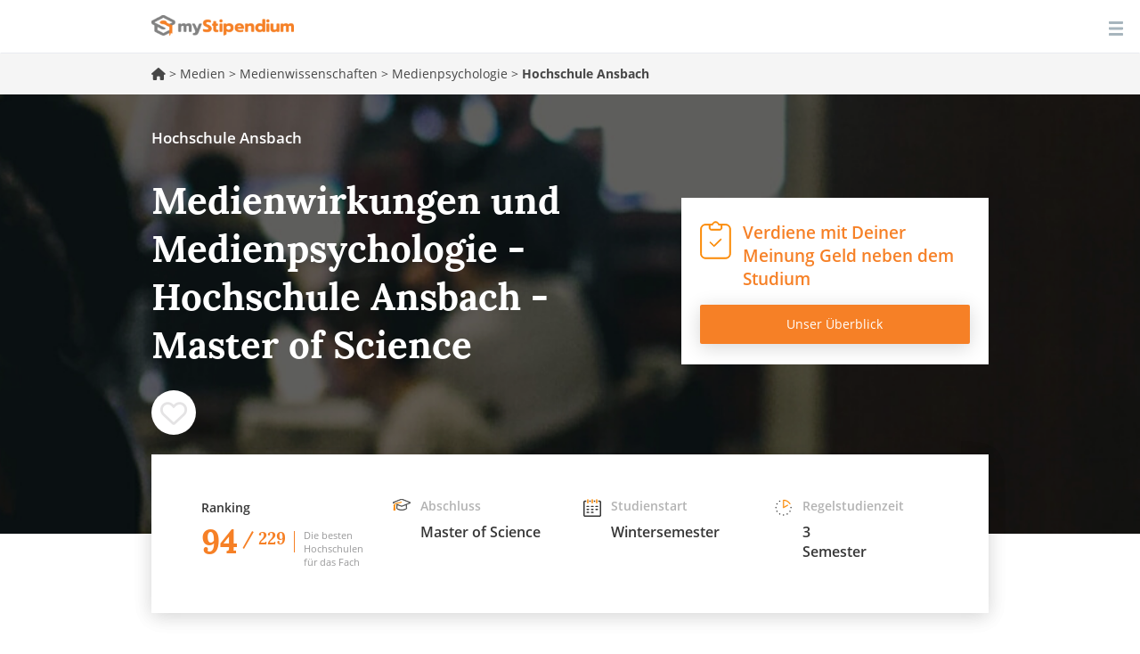

--- FILE ---
content_type: text/html; charset=utf-8
request_url: https://www.mystipendium.de/studium/medien/master-medienwirkung-medienpsychologie-hs-ansbach
body_size: 33118
content:
<!DOCTYPE html>
<html lang="de" dir="ltr" prefix="og: http://ogp.me/ns# article: http://ogp.me/ns/article# book: http://ogp.me/ns/book# profile: http://ogp.me/ns/profile# video: http://ogp.me/ns/video# product: http://ogp.me/ns/product# content: http://purl.org/rss/1.0/modules/content/ dc: http://purl.org/dc/terms/ foaf: http://xmlns.com/foaf/0.1/ rdfs: http://www.w3.org/2000/01/rdf-schema# sioc: http://rdfs.org/sioc/ns# sioct: http://rdfs.org/sioc/types# skos: http://www.w3.org/2004/02/skos/core# xsd: http://www.w3.org/2001/XMLSchema#">
<head>
    <link rel="profile" href="http://www.w3.org/1999/xhtml/vocab" />
    <meta name="viewport" content="width=device-width, initial-scale=1.0">
 <!-- InMobi Choice. Consent Manager Tag v3.0 (for TCF 2.2) -->
<script type="text/javascript" async=true>
(function() {
  var host = window.location.hostname;
  var element = document.createElement('script');
  var firstScript = document.getElementsByTagName('script')[0];
  var url = 'https://cmp.inmobi.com'
    .concat('/choice/', '-Yt9smBmhq455', '/', host, '/choice.js?tag_version=V3');
  var uspTries = 0;
  var uspTriesLimit = 3;
  element.async = true;
  element.type = 'text/javascript';
  element.src = url;

  firstScript.parentNode.insertBefore(element, firstScript);

  function makeStub() {
    var TCF_LOCATOR_NAME = '__tcfapiLocator';
    var queue = [];
    var win = window;
    var cmpFrame;

    function addFrame() {
      var doc = win.document;
      var otherCMP = !!(win.frames[TCF_LOCATOR_NAME]);

      if (!otherCMP) {
        if (doc.body) {
          var iframe = doc.createElement('iframe');

          iframe.style.cssText = 'display:none';
          iframe.name = TCF_LOCATOR_NAME;
          doc.body.appendChild(iframe);
        } else {
          setTimeout(addFrame, 5);
        }
      }
      return !otherCMP;
    }

    function tcfAPIHandler() {
      var gdprApplies;
      var args = arguments;

      if (!args.length) {
        return queue;
      } else if (args[0] === 'setGdprApplies') {
        if (
          args.length > 3 &&
          args[2] === 2 &&
          typeof args[3] === 'boolean'
        ) {
          gdprApplies = args[3];
          if (typeof args[2] === 'function') {
            args[2]('set', true);
          }
        }
      } else if (args[0] === 'ping') {
        var retr = {
          gdprApplies: gdprApplies,
          cmpLoaded: false,
          cmpStatus: 'stub'
        };

        if (typeof args[2] === 'function') {
          args[2](retr);
        }
      } else {
        if(args[0] === 'init' && typeof args[3] === 'object') {
          args[3] = Object.assign(args[3], { tag_version: 'V3' });
        }
        queue.push(args);
      }
    }

    function postMessageEventHandler(event) {
      var msgIsString = typeof event.data === 'string';
      var json = {};

      try {
        if (msgIsString) {
          json = JSON.parse(event.data);
        } else {
          json = event.data;
        }
      } catch (ignore) {}

      var payload = json.__tcfapiCall;

      if (payload) {
        window.__tcfapi(
          payload.command,
          payload.version,
          function(retValue, success) {
            var returnMsg = {
              __tcfapiReturn: {
                returnValue: retValue,
                success: success,
                callId: payload.callId
              }
            };
            if (msgIsString) {
              returnMsg = JSON.stringify(returnMsg);
            }
            if (event && event.source && event.source.postMessage) {
              event.source.postMessage(returnMsg, '*');
            }
          },
          payload.parameter
        );
      }
    }

    while (win) {
      try {
        if (win.frames[TCF_LOCATOR_NAME]) {
          cmpFrame = win;
          break;
        }
      } catch (ignore) {}

      if (win === window.top) {
        break;
      }
      win = win.parent;
    }
    if (!cmpFrame) {
      addFrame();
      win.__tcfapi = tcfAPIHandler;
      win.addEventListener('message', postMessageEventHandler, false);
    }
  };

  makeStub();

  function makeGppStub() {
    const CMP_ID = 10;
    const SUPPORTED_APIS = [
      '2:tcfeuv2',
      '6:uspv1',
      '7:usnatv1',
      '8:usca',
      '9:usvav1',
      '10:uscov1',
      '11:usutv1',
      '12:usctv1'
    ];

    window.__gpp_addFrame = function (n) {
      if (!window.frames[n]) {
        if (document.body) {
          var i = document.createElement("iframe");
          i.style.cssText = "display:none";
          i.name = n;
          document.body.appendChild(i);
        } else {
          window.setTimeout(window.__gpp_addFrame, 10, n);
        }
      }
    };
    window.__gpp_stub = function () {
      var b = arguments;
      __gpp.queue = __gpp.queue || [];
      __gpp.events = __gpp.events || [];

      if (!b.length || (b.length == 1 && b[0] == "queue")) {
        return __gpp.queue;
      }

      if (b.length == 1 && b[0] == "events") {
        return __gpp.events;
      }

      var cmd = b[0];
      var clb = b.length > 1 ? b[1] : null;
      var par = b.length > 2 ? b[2] : null;
      if (cmd === "ping") {
        clb(
          {
            gppVersion: "1.1", // must be “Version.Subversion”, current: “1.1”
            cmpStatus: "stub", // possible values: stub, loading, loaded, error
            cmpDisplayStatus: "hidden", // possible values: hidden, visible, disabled
            signalStatus: "not ready", // possible values: not ready, ready
            supportedAPIs: SUPPORTED_APIS, // list of supported APIs
            cmpId: CMP_ID, // IAB assigned CMP ID, may be 0 during stub/loading
            sectionList: [],
            applicableSections: [-1],
            gppString: "",
            parsedSections: {},
          },
          true
        );
      } else if (cmd === "addEventListener") {
        if (!("lastId" in __gpp)) {
          __gpp.lastId = 0;
        }
        __gpp.lastId++;
        var lnr = __gpp.lastId;
        __gpp.events.push({
          id: lnr,
          callback: clb,
          parameter: par,
        });
        clb(
          {
            eventName: "listenerRegistered",
            listenerId: lnr, // Registered ID of the listener
            data: true, // positive signal
            pingData: {
              gppVersion: "1.1", // must be “Version.Subversion”, current: “1.1”
              cmpStatus: "stub", // possible values: stub, loading, loaded, error
              cmpDisplayStatus: "hidden", // possible values: hidden, visible, disabled
              signalStatus: "not ready", // possible values: not ready, ready
              supportedAPIs: SUPPORTED_APIS, // list of supported APIs
              cmpId: CMP_ID, // list of supported APIs
              sectionList: [],
              applicableSections: [-1],
              gppString: "",
              parsedSections: {},
            },
          },
          true
        );
      } else if (cmd === "removeEventListener") {
        var success = false;
        for (var i = 0; i < __gpp.events.length; i++) {
          if (__gpp.events[i].id == par) {
            __gpp.events.splice(i, 1);
            success = true;
            break;
          }
        }
        clb(
          {
            eventName: "listenerRemoved",
            listenerId: par, // Registered ID of the listener
            data: success, // status info
            pingData: {
              gppVersion: "1.1", // must be “Version.Subversion”, current: “1.1”
              cmpStatus: "stub", // possible values: stub, loading, loaded, error
              cmpDisplayStatus: "hidden", // possible values: hidden, visible, disabled
              signalStatus: "not ready", // possible values: not ready, ready
              supportedAPIs: SUPPORTED_APIS, // list of supported APIs
              cmpId: CMP_ID, // CMP ID
              sectionList: [],
              applicableSections: [-1],
              gppString: "",
              parsedSections: {},
            },
          },
          true
        );
      } else if (cmd === "hasSection") {
        clb(false, true);
      } else if (cmd === "getSection" || cmd === "getField") {
        clb(null, true);
      }
      //queue all other commands
      else {
        __gpp.queue.push([].slice.apply(b));
      }
    };
    window.__gpp_msghandler = function (event) {
      var msgIsString = typeof event.data === "string";
      try {
        var json = msgIsString ? JSON.parse(event.data) : event.data;
      } catch (e) {
        var json = null;
      }
      if (typeof json === "object" && json !== null && "__gppCall" in json) {
        var i = json.__gppCall;
        window.__gpp(
          i.command,
          function (retValue, success) {
            var returnMsg = {
              __gppReturn: {
                returnValue: retValue,
                success: success,
                callId: i.callId,
              },
            };
            event.source.postMessage(msgIsString ? JSON.stringify(returnMsg) : returnMsg, "*");
          },
          "parameter" in i ? i.parameter : null,
          "version" in i ? i.version : "1.1"
        );
      }
    };
    if (!("__gpp" in window) || typeof window.__gpp !== "function") {
      window.__gpp = window.__gpp_stub;
      window.addEventListener("message", window.__gpp_msghandler, false);
      window.__gpp_addFrame("__gppLocator");
    }
  };

  makeGppStub();

  var uspStubFunction = function() {
    var arg = arguments;
    if (typeof window.__uspapi !== uspStubFunction) {
      setTimeout(function() {
        if (typeof window.__uspapi !== 'undefined') {
          window.__uspapi.apply(window.__uspapi, arg);
        }
      }, 500);
    }
  };

  var checkIfUspIsReady = function() {
    uspTries++;
    if (window.__uspapi === uspStubFunction && uspTries < uspTriesLimit) {
      console.warn('USP is not accessible');
    } else {
      clearInterval(uspInterval);
    }
  };

  if (typeof window.__uspapi === 'undefined') {
    window.__uspapi = uspStubFunction;
    var uspInterval = setInterval(checkIfUspIsReady, 6000);
  }
})();
</script>
<!-- End InMobi Choice. Consent Manager Tag v3.0 (for TCF 2.2) -->
    <!--[if IE]><![endif]-->
<link rel="preload" href="/sites/all/themes/mystipendium/images/icons/ico-checkpad.svg" as="image" type="image/svg+xml" />
<link rel="preload" href="/sites/all/themes/mystipendium/images/login.svg" as="image" type="image/svg+xml" />
<link rel="preload" href="/sites/all/themes/mystipendium/images/icons/academichat.svg" as="image" type="image/svg+xml" />
<link rel="preload" href="/sites/all/themes/mystipendium/images/icons/bill.svg" as="image" type="image/svg+xml" />
<link rel="preload" href="/sites/all/themes/mystipendium/images/icons/calendar.svg" as="image" type="image/svg+xml" />
<link rel="preload" href="/sites/all/themes/mystipendium/images/icons/chat.svg" as="image" type="image/svg+xml" />
<link rel="preload" href="/sites/all/themes/mystipendium/images/icons/clock.svg" as="image" type="image/svg+xml" />
<link rel="preload" href="/sites/all/themes/mystipendium/images/icons/creditpoints.svg" as="image" type="image/svg+xml" />
<link rel="preload" href="/sites/all/themes/mystipendium/images/icons/timer.svg" as="image" type="image/svg+xml" />
<link rel="preload" href="/sites/all/themes/mystipendium/images/icons/mappin.svg" as="image" type="image/svg+xml" />
<link rel="preload" href="/sites/all/themes/mystipendium/images/default-bg-ranking-mobile.jpg" as="image" type="image/jpg" />
<link rel="preload" href="/sites/all/themes/mystipendium/images/default-bg-ranking-tablet.jpg" as="image" type="image/jpg" />
<link rel="preload" href="/sites/all/themes/mystipendium/images/default-bg-ranking-desk.jpg" as="image" type="image/jpg" />
<link rel="preload" href="/sites/all/themes/mystipendium/images/default-bg-ranking.jpg" as="image" type="image/jpg" />
<link rel="preload" href="/sites/all/themes/mystipendium/images/studiengang-bg-768.jpg" as="image" type="image/jpg" />
<link rel="preload" href="/sites/all/themes/mystipendium/images/studiengang-bg-992.jpg" as="image" type="image/jpg" />
<link rel="preload" href="/sites/all/themes/mystipendium/images/studiengang-bg-1340.jpg" as="image" type="image/jpg" />
<link rel="preload" href="/sites/all/themes/mystipendium/images/studiengang-bg.jpg" as="image" type="image/jpg" />
<link rel="dns-prefetch" href="//cdnjs.cloudflare.com" />
<link rel="preconnect" href="//cdnjs.cloudflare.com" />
<link rel="dns-prefetch" href="//cdn.jsdelivr.net" />
<link rel="preconnect" href="//cdn.jsdelivr.net" />
<link rel="dns-prefetch" href="//languages" />
<link rel="preconnect" href="//languages" />
<meta http-equiv="Content-Type" content="text/html; charset=utf-8" />
<meta name="description" content="Studiengang: Medienwirkungen und Medienpsychologie (Vollzeitstudium) - Hochschule: Hochschule Ansbach - Abschluss: Master of Science - Regelstudienzeit: 3 Semester / 90 ECTS Punkte" />
<meta property="og:description" content="Studiengang: Medienwirkungen und Medienpsychologie (Vollzeitstudium) - Hochschule: Hochschule Ansbach - Abschluss: Master of Science - Regelstudienzeit: 3 Semester / 90 ECTS Punkte" />
<link rel="apple-touch-icon" sizes="180x180" href="/sites/default/files/favicons/apple-touch-icon.png"/>
<link rel="icon" type="image/png" sizes="32x32" href="/sites/default/files/favicons/favicon-32x32.png"/>
<link rel="icon" type="image/png" sizes="16x16" href="/sites/default/files/favicons/favicon-16x16.png"/>
<link rel="manifest" href="/sites/default/files/favicons/manifest.json"/>
<link rel="mask-icon" href="/sites/default/files/favicons/safari-pinned-tab.svg" color="#5bbad5"/>
<meta name="theme-color" content="#ffffff"/>
<meta about="/hochschulen/hochschule-ansbach" typeof="skos:Concept" property="rdfs:label skos:prefLabel" content="Hochschule Ansbach" />
<link rel="shortcut icon" href="https://www.mystipendium.de/sites/default/files/favicon.png" type="image/png" />
<script type="application/ld+json">{
    "@context": "http://schema.org",
    "@graph": [
        {
            "@type": "Course",
            "name": "Medienwirkungen und Medienpsychologie - Hochschule Ansbach - Master of Science",
            "courseCode": "Medienwirkungen und Medienpsychologie",
            "description": "Studiengang: Medienwirkungen und Medienpsychologie (Vollzeitstudium) - Hochschule: Hochschule Ansbach - Abschluss: Master of Science - Regelstudienzeit: 3 Semester / 90 ECTS Punkte",
            "coursePrerequisites": "",
            "educationalCredentialAwarded": "Master of Science",
            "provider": {
                "@type": "Organization",
                "@id": "https://www.mystipendium.de/hochschulen/hochschule-ansbach",
                "name": "Hochschule Ansbach",
                "url": "https://www.mystipendium.de/hochschulen/hochschule-ansbach"
            },
            "mainEntityOfPage": {
                "@type": "WebPage",
                "url": "https://www.mystipendium.de/studium/medien/master-medienwirkung-medienpsychologie-hs-ansbach"
            },
            "hasCourseInstance": {
                "@type": "CourseInstance",
                "courseMode": [
                    "Onsite"
                ],
                "courseWorkload": "P105D",
                "location": "Hochschule Ansbach"
            },
            "offers": {
                "@type": "Offer",
                "price": "",
                "priceCurrency": "EUR",
                "category": "course"
            }
        }
    ]
}</script>
<meta name="generator" content="Drupal 7 (https://www.drupal.org)" />
<link rel="canonical" href="https://www.mystipendium.de/studium/medien/master-medienwirkung-medienpsychologie-hs-ansbach" />
<link rel="shortlink" href="https://www.mystipendium.de/node/44999" />
<meta property="og:site_name" content="myStipendium" />
<meta property="og:type" content="article" />
<meta property="og:url" content="https://www.mystipendium.de/studium/medien/master-medienwirkung-medienpsychologie-hs-ansbach" />
<meta property="og:title" content="Medienwirkungen und Medienpsychologie - Hochschule Ansbach - Master of Science" />
<meta property="og:updated_time" content="2024-05-15T13:09:30+02:00" />
<meta property="article:published_time" content="2024-05-15T13:09:30+02:00" />
<meta property="article:modified_time" content="2024-05-15T13:09:30+02:00" />
      <title>Medienwirkungen und Medienpsychologie - Hochschule Ansbach - Master of Science | myStipendium</title>
  <link rel="preload" href="/sites/all/themes/mystipendium/bootstrap/assets/fonts/mystipendium/lora/Lora-Bold.woff2" as="font" type="font/woff2" crossorigin>
  <link rel="preload" href="/sites/all/themes/mystipendium/bootstrap/assets/fonts/mystipendium/OpenSans/opensans.woff2" as="font" type="font/woff2" crossorigin>
  <link rel="preload" href="/sites/all/themes/mystipendium/bootstrap/assets/fonts/mystipendium/raleway-regular-webfont.woff2" as="font" type="font/woff2" crossorigin>
  <link rel="preload" href="/sites/all/themes/mystipendium/bootstrap/assets/fonts/bootstrap/glyphicons-halflings-regular.woff2" as="font" type="font/woff2" crossorigin>
  <style>.container{margin-right:auto;margin-left:auto;padding-left:15px;padding-right:15px}.container:before,.container:after{content:" ";display:table}.container:after{clear:both}@media (min-width: 768px){.container{width:750px}}@media (min-width: 992px){.container{width:970px}}@media (min-width: 1200px){.container{width:1170px}}.container-fluid{margin-right:auto;margin-left:auto;padding-left:15px;padding-right:15px}.container-fluid:before,.container-fluid:after{content:" ";display:table}.container-fluid:after{clear:both}.row{margin-left:-15px;margin-right:-15px}.row:before,.row:after{content:" ";display:table}.row:after{clear:both}.col-xs-1,.col-sm-1,.col-md-1,.col-lg-1,.col-xs-2,.col-sm-2,.col-md-2,.col-lg-2,.col-xs-3,.col-sm-3,.col-md-3,.col-lg-3,.col-xs-4,.col-sm-4,.col-md-4,.col-lg-4,.col-xs-5,.col-sm-5,.col-md-5,.col-lg-5,.col-xs-6,.col-sm-6,.col-md-6,.col-lg-6,.col-xs-7,.col-sm-7,.col-md-7,.col-lg-7,.col-xs-8,.col-sm-8,.col-md-8,.col-lg-8,.col-xs-9,.col-sm-9,.col-md-9,.col-lg-9,.col-xs-10,.col-sm-10,.col-md-10,.col-lg-10,.col-xs-11,.col-sm-11,.col-md-11,.col-lg-11,.col-xs-12,.col-sm-12,.col-md-12,.col-lg-12{position:relative;min-height:1px;padding-left:15px;padding-right:15px}.col-xs-1,.col-xs-2,.col-xs-3,.col-xs-4,.col-xs-5,.col-xs-6,.col-xs-7,.col-xs-8,.col-xs-9,.col-xs-10,.col-xs-11,.col-xs-12{float:left}.col-xs-1{width:8.3333333333%}.col-xs-2{width:16.6666666667%}.col-xs-3{width:25%}.col-xs-4{width:33.3333333333%}.col-xs-5{width:41.6666666667%}.col-xs-6{width:50%}.col-xs-7{width:58.3333333333%}.col-xs-8{width:66.6666666667%}.col-xs-9{width:75%}.col-xs-10{width:83.3333333333%}.col-xs-11{width:91.6666666667%}.col-xs-12{width:100%}.col-xs-pull-0{right:auto}.col-xs-pull-1{right:8.3333333333%}.col-xs-pull-2{right:16.6666666667%}.col-xs-pull-3{right:25%}.col-xs-pull-4{right:33.3333333333%}.col-xs-pull-5{right:41.6666666667%}.col-xs-pull-6{right:50%}.col-xs-pull-7{right:58.3333333333%}.col-xs-pull-8{right:66.6666666667%}.col-xs-pull-9{right:75%}.col-xs-pull-10{right:83.3333333333%}.col-xs-pull-11{right:91.6666666667%}.col-xs-pull-12{right:100%}.col-xs-push-0{left:auto}.col-xs-push-1{left:8.3333333333%}.col-xs-push-2{left:16.6666666667%}.col-xs-push-3{left:25%}.col-xs-push-4{left:33.3333333333%}.col-xs-push-5{left:41.6666666667%}.col-xs-push-6{left:50%}.col-xs-push-7{left:58.3333333333%}.col-xs-push-8{left:66.6666666667%}.col-xs-push-9{left:75%}.col-xs-push-10{left:83.3333333333%}.col-xs-push-11{left:91.6666666667%}.col-xs-push-12{left:100%}.col-xs-offset-0{margin-left:0%}.col-xs-offset-1{margin-left:8.3333333333%}.col-xs-offset-2{margin-left:16.6666666667%}.col-xs-offset-3{margin-left:25%}.col-xs-offset-4{margin-left:33.3333333333%}.col-xs-offset-5{margin-left:41.6666666667%}.col-xs-offset-6{margin-left:50%}.col-xs-offset-7{margin-left:58.3333333333%}.col-xs-offset-8{margin-left:66.6666666667%}.col-xs-offset-9{margin-left:75%}.col-xs-offset-10{margin-left:83.3333333333%}.col-xs-offset-11{margin-left:91.6666666667%}.col-xs-offset-12{margin-left:100%}@media (min-width: 768px){.col-sm-1,.col-sm-2,.col-sm-3,.col-sm-4,.col-sm-5,.col-sm-6,.col-sm-7,.col-sm-8,.col-sm-9,.col-sm-10,.col-sm-11,.col-sm-12{float:left}.col-sm-1{width:8.3333333333%}.col-sm-2{width:16.6666666667%}.col-sm-3{width:25%}.col-sm-4{width:33.3333333333%}.col-sm-5{width:41.6666666667%}.col-sm-6{width:50%}.col-sm-7{width:58.3333333333%}.col-sm-8{width:66.6666666667%}.col-sm-9{width:75%}.col-sm-10{width:83.3333333333%}.col-sm-11{width:91.6666666667%}.col-sm-12{width:100%}.col-sm-pull-0{right:auto}.col-sm-pull-1{right:8.3333333333%}.col-sm-pull-2{right:16.6666666667%}.col-sm-pull-3{right:25%}.col-sm-pull-4{right:33.3333333333%}.col-sm-pull-5{right:41.6666666667%}.col-sm-pull-6{right:50%}.col-sm-pull-7{right:58.3333333333%}.col-sm-pull-8{right:66.6666666667%}.col-sm-pull-9{right:75%}.col-sm-pull-10{right:83.3333333333%}.col-sm-pull-11{right:91.6666666667%}.col-sm-pull-12{right:100%}.col-sm-push-0{left:auto}.col-sm-push-1{left:8.3333333333%}.col-sm-push-2{left:16.6666666667%}.col-sm-push-3{left:25%}.col-sm-push-4{left:33.3333333333%}.col-sm-push-5{left:41.6666666667%}.col-sm-push-6{left:50%}.col-sm-push-7{left:58.3333333333%}.col-sm-push-8{left:66.6666666667%}.col-sm-push-9{left:75%}.col-sm-push-10{left:83.3333333333%}.col-sm-push-11{left:91.6666666667%}.col-sm-push-12{left:100%}.col-sm-offset-0{margin-left:0%}.col-sm-offset-1{margin-left:8.3333333333%}.col-sm-offset-2{margin-left:16.6666666667%}.col-sm-offset-3{margin-left:25%}.col-sm-offset-4{margin-left:33.3333333333%}.col-sm-offset-5{margin-left:41.6666666667%}.col-sm-offset-6{margin-left:50%}.col-sm-offset-7{margin-left:58.3333333333%}.col-sm-offset-8{margin-left:66.6666666667%}.col-sm-offset-9{margin-left:75%}.col-sm-offset-10{margin-left:83.3333333333%}.col-sm-offset-11{margin-left:91.6666666667%}.col-sm-offset-12{margin-left:100%}}@media (min-width: 992px){.col-md-1,.col-md-2,.col-md-3,.col-md-4,.col-md-5,.col-md-6,.col-md-7,.col-md-8,.col-md-9,.col-md-10,.col-md-11,.col-md-12{float:left}.col-md-1{width:8.3333333333%}.col-md-2{width:16.6666666667%}.col-md-3{width:25%}.col-md-4{width:33.3333333333%}.col-md-5{width:41.6666666667%}.col-md-6{width:50%}.col-md-7{width:58.3333333333%}.col-md-8{width:66.6666666667%}.col-md-9{width:75%}.col-md-10{width:83.3333333333%}.col-md-11{width:91.6666666667%}.col-md-12{width:100%}.col-md-pull-0{right:auto}.col-md-pull-1{right:8.3333333333%}.col-md-pull-2{right:16.6666666667%}.col-md-pull-3{right:25%}.col-md-pull-4{right:33.3333333333%}.col-md-pull-5{right:41.6666666667%}.col-md-pull-6{right:50%}.col-md-pull-7{right:58.3333333333%}.col-md-pull-8{right:66.6666666667%}.col-md-pull-9{right:75%}.col-md-pull-10{right:83.3333333333%}.col-md-pull-11{right:91.6666666667%}.col-md-pull-12{right:100%}.col-md-push-0{left:auto}.col-md-push-1{left:8.3333333333%}.col-md-push-2{left:16.6666666667%}.col-md-push-3{left:25%}.col-md-push-4{left:33.3333333333%}.col-md-push-5{left:41.6666666667%}.col-md-push-6{left:50%}.col-md-push-7{left:58.3333333333%}.col-md-push-8{left:66.6666666667%}.col-md-push-9{left:75%}.col-md-push-10{left:83.3333333333%}.col-md-push-11{left:91.6666666667%}.col-md-push-12{left:100%}.col-md-offset-0{margin-left:0%}.col-md-offset-1{margin-left:8.3333333333%}.col-md-offset-2{margin-left:16.6666666667%}.col-md-offset-3{margin-left:25%}.col-md-offset-4{margin-left:33.3333333333%}.col-md-offset-5{margin-left:41.6666666667%}.col-md-offset-6{margin-left:50%}.col-md-offset-7{margin-left:58.3333333333%}.col-md-offset-8{margin-left:66.6666666667%}.col-md-offset-9{margin-left:75%}.col-md-offset-10{margin-left:83.3333333333%}.col-md-offset-11{margin-left:91.6666666667%}.col-md-offset-12{margin-left:100%}}@media (min-width: 1200px){.col-lg-1,.col-lg-2,.col-lg-3,.col-lg-4,.col-lg-5,.col-lg-6,.col-lg-7,.col-lg-8,.col-lg-9,.col-lg-10,.col-lg-11,.col-lg-12{float:left}.col-lg-1{width:8.3333333333%}.col-lg-2{width:16.6666666667%}.col-lg-3{width:25%}.col-lg-4{width:33.3333333333%}.col-lg-5{width:41.6666666667%}.col-lg-6{width:50%}.col-lg-7{width:58.3333333333%}.col-lg-8{width:66.6666666667%}.col-lg-9{width:75%}.col-lg-10{width:83.3333333333%}.col-lg-11{width:91.6666666667%}.col-lg-12{width:100%}.col-lg-pull-0{right:auto}.col-lg-pull-1{right:8.3333333333%}.col-lg-pull-2{right:16.6666666667%}.col-lg-pull-3{right:25%}.col-lg-pull-4{right:33.3333333333%}.col-lg-pull-5{right:41.6666666667%}.col-lg-pull-6{right:50%}.col-lg-pull-7{right:58.3333333333%}.col-lg-pull-8{right:66.6666666667%}.col-lg-pull-9{right:75%}.col-lg-pull-10{right:83.3333333333%}.col-lg-pull-11{right:91.6666666667%}.col-lg-pull-12{right:100%}.col-lg-push-0{left:auto}.col-lg-push-1{left:8.3333333333%}.col-lg-push-2{left:16.6666666667%}.col-lg-push-3{left:25%}.col-lg-push-4{left:33.3333333333%}.col-lg-push-5{left:41.6666666667%}.col-lg-push-6{left:50%}.col-lg-push-7{left:58.3333333333%}.col-lg-push-8{left:66.6666666667%}.col-lg-push-9{left:75%}.col-lg-push-10{left:83.3333333333%}.col-lg-push-11{left:91.6666666667%}.col-lg-push-12{left:100%}.col-lg-offset-0{margin-left:0%}.col-lg-offset-1{margin-left:8.3333333333%}.col-lg-offset-2{margin-left:16.6666666667%}.col-lg-offset-3{margin-left:25%}.col-lg-offset-4{margin-left:33.3333333333%}.col-lg-offset-5{margin-left:41.6666666667%}.col-lg-offset-6{margin-left:50%}.col-lg-offset-7{margin-left:58.3333333333%}.col-lg-offset-8{margin-left:66.6666666667%}.col-lg-offset-9{margin-left:75%}.col-lg-offset-10{margin-left:83.3333333333%}.col-lg-offset-11{margin-left:91.6666666667%}.col-lg-offset-12{margin-left:100%}}.c-header #block-superfish-1 .sf-accordion-toggle a,.c-header #block-superfish-1 .sf-accordion-toggle a.sf-expanded{display:none}
</style>
  <style>
/* <![CDATA[ */
.dtable{display:table;width:100%;min-height:inherit;}.dtcell{display:table-cell;vertical-align:middle;}@media screen and (min-width:768px){.dtable-tablet{display:table;width:100%;min-height:inherit;}}@media screen and (min-width:768px){.dtcell-tablet{display:table-cell;vertical-align:middle;}}.page-hero{background-size:contain;padding:35px 15px 82px;background-position:50% 50%;background-repeat:no-repeat no-repeat;background-position:50%;background-repeat:no-repeat;min-height:auto;}@media screen and (min-width:992px){.page-hero{min-height:350px;padding:35px 15px 108px;}}.page-hero .page-subtitle{color:rgb(255,255,255);font-size:14px;line-height:normal;display:block;margin-bottom:30px;font-weight:600;color:#fff;}@media screen and (min-width:992px){.page-hero .page-subtitle{font-size:17px;margin-bottom:32px;}}.page-hero .page-header,.page-hero h1{font-family:lora,Helvetica,Arial,sans-serif;color:rgb(255,255,255);font-weight:700;font-size:26px;line-height:normal;margin-bottom:37px;padding:0px;border:none;}@media screen and (min-width:992px){.page-hero .page-header,.page-hero h1{font-size:42px;margin-bottom:24px;}}.page-hero .column{min-height:auto;}@media screen and (min-width:992px){.page-hero .column{min-height:350px;}}.overlay-box{display:block;width:100%;border-top-left-radius:0px;border-top-right-radius:0px;border-bottom-right-radius:0px;border-bottom-left-radius:0px;border:none;background-color:rgb(255,255,255);position:relative;-webkit-transform:translateY(-30px);background-position:initial initial;background-repeat:initial initial;border-radius:0;background:#fff;transform:translateY(-30px);}@media screen and (min-width:768px){.overlay-box{-webkit-box-shadow:rgba(0,0,0,0.0901961) 0px 4px 21px;box-shadow:rgba(0,0,0,0.0901961) 0px 4px 21px;-webkit-transform:translateY(-50%);padding:15px;}}@media screen and (min-width:992px){.overlay-box{padding:30px;}}@media screen and (min-width:1200px){.overlay-box{padding:50px 56px;}}@media screen and (min-width:768px){.overlay-box .iconStrip{padding-top:0px;padding-bottom:0px;background-position:0px 0px;}}html{font-family:sans-serif;-ms-text-size-adjust:100%;-webkit-text-size-adjust:100%;font-size:10px;-webkit-tap-highlight-color:rgba(0,0,0,0);overflow-y:scroll;}body{margin:0px;margin:0;font-family:open_sansregular,Helvetica,Arial,sans-serif;font-size:17px;line-height:1.428571429;color:#474747;background-color:#fff;-webkit-font-smoothing:antialiased;position:relative;}article,header,nav,section{display:block;}a{background-color:transparent;color:#f68026;text-decoration:none;}strong{font-weight:700;}h1{font-size:2em;margin:0.67em 0px;}img{border:0px;border:0;vertical-align:middle;}@media print{*{background-color:transparent;color:rgb(0,0,0);-webkit-box-shadow:none;box-shadow:none;text-shadow:none;background-position:initial initial;background-repeat:initial initial;}a{text-decoration:underline;}a[href]::after{content:' (',attr(href),')';}a[href^="#"]::after{content:'';}img{page-break-inside:avoid;max-width:100%!important;}img{max-width:100%;max-width:100%!important;}h3,p{orphans:3;widows:3;}h3{page-break-after:avoid;}.navbar{display:none;}}*{box-sizing:border-box;-webkit-box-sizing:border-box;}html{font-size:10px;-webkit-tap-highlight-color:rgba(0,0,0,0);font-family:sans-serif;-ms-text-size-adjust:100%;-webkit-text-size-adjust:100%;-webkit-tap-highlight-color:rgba(0,0,0,0);overflow-y:scroll;}body{font-family:open_sansregular,Helvetica,Arial,sans-serif;font-size:17px;line-height:1.428571429;color:rgb(71,71,71);background-color:rgb(255,255,255);margin:0;font-family:open_sansregular,Helvetica,Arial,sans-serif;color:#474747;background-color:#fff;-webkit-font-smoothing:antialiased;position:relative;}a{color:rgb(246,128,38);text-decoration:none;background-color:transparent;color:#f68026;}img{vertical-align:middle;border:0;}h1,h3,h4{font-family:inherit;font-weight:700;line-height:1.1;color:inherit;}h1,h3{margin-top:24px;margin-bottom:12px;}h4{margin-top:12px;margin-bottom:12px;}h1{font-size:45px;}h3{font-size:24px;}h4{font-size:22px;}p{margin:0px 0px 12px;margin:0 0 12px;}.page-header{padding-bottom:11px;margin:48px 0px 24px;border-bottom-width:1px;border-bottom-style:solid;border-bottom-color:rgb(238,238,238);margin:48px 0 24px;border-bottom:1px solid #eee;margin-top:0;}ol,ul{margin-top:0px;margin-bottom:12px;margin-top:0;}ol ol,ul ol,ul ul{margin-bottom:0px;}.container{margin-right:auto;margin-left:auto;padding-left:15px;padding-right:15px;}.container::after,.container::before{content:' ';display:table;}.container::after{clear:both;}@media (min-width:768px){.container{width:750px;}}@media (min-width:992px){.container{width:970px;}}@media (min-width:1340px){.container{width:1310px;}}.container-fluid{margin-right:auto;margin-left:auto;padding-left:15px;padding-right:15px;}.container-fluid::after,.container-fluid::before{content:' ';display:table;}.container-fluid::after{clear:both;}.row{margin-left:-15px;margin-right:-15px;}.row::after,.row::before{content:' ';display:table;}.row::after{clear:both;}.col-md-3,.col-md-5,.col-md-7,.col-md-9,.col-sm-3,.col-xs-12{position:relative;min-height:1px;padding-left:15px;padding-right:15px;}.col-xs-12{float:left;}.col-xs-12{width:100%;}@media (min-width:768px){.col-sm-3{float:left;}.col-sm-3{width:25%;}}@media (min-width:992px){.col-md-3,.col-md-5,.col-md-7,.col-md-9{float:left;}.col-md-3{width:25%;}.col-md-5{width:41.6666666667%;}.col-md-7{width:58.3333333333%;}.col-md-9{width:75%;}}.btn{display:inline-block;margin-bottom:0px;font-weight:400;text-align:center;vertical-align:middle;cursor:pointer;background-image:none;border:1px solid transparent;white-space:nowrap;padding:6px 12px;font-size:17px;line-height:1.428571429;border-top-left-radius:0px;border-top-right-radius:0px;border-bottom-right-radius:0px;border-bottom-left-radius:0px;-webkit-user-select:none;margin-bottom:0;-ms-touch-action:manipulation;touch-action:manipulation;border-radius:0;-moz-user-select:none;-ms-user-select:none;user-select:none;}.collapse{display:none;}.nav{margin-bottom:0px;padding-left:0px;list-style:none;margin-bottom:0;padding-left:0;}.nav::after,.nav::before{content:' ';display:table;}.nav::after{clear:both;}.nav > li{position:relative;display:block;}.nav > li > a{position:relative;display:block;padding:10px 15px;}.navbar{position:relative;min-height:50px;margin-bottom:24px;border:1px solid transparent;}.navbar::after,.navbar::before{content:' ';display:table;}.navbar::after{clear:both;}@media (min-width:768px){.navbar{border-top-left-radius:10px;border-top-right-radius:10px;border-bottom-right-radius:10px;border-bottom-left-radius:10px;}}.navbar-header::after,.navbar-header::before{content:' ';display:table;}.navbar-header::after{clear:both;}@media (min-width:768px){.navbar-header{float:left;}}.navbar-collapse{overflow-x:visible;padding-right:15px;padding-left:15px;border-top-width:1px;border-top-style:solid;border-top-color:transparent;-webkit-box-shadow:rgba(255,255,255,0.0980392) 0px 1px 0px inset;box-shadow:rgba(255,255,255,0.0980392) 0px 1px 0px inset;border-top:1px solid transparent;-webkit-box-shadow:inset 0 1px 0 hsla(0,0%,100%,.1);box-shadow:inset 0 1px 0 hsla(0,0%,100%,.1);-webkit-overflow-scrolling:touch;}.navbar-collapse::after,.navbar-collapse::before{content:' ';display:table;}.navbar-collapse::after{clear:both;}@media (min-width:768px){.navbar-collapse{width:auto;border-top-width:0px;-webkit-box-shadow:none;box-shadow:none;}.navbar-collapse.collapse{padding-bottom:0px;display:block;height:auto;overflow:visible;}}.container > .navbar-collapse,.container > .navbar-header{margin-right:-15px;margin-left:-15px;}@media (min-width:768px){.container > .navbar-collapse,.container > .navbar-header{margin-right:0px;margin-left:0px;}}.navbar-nav{margin:6.5px -15px;}.navbar-nav > li > a{padding-top:10px;padding-bottom:10px;line-height:24px;}@media (min-width:768px){.navbar-nav{float:left;margin:0px;}.navbar-nav > li{float:left;}.navbar-nav > li > a{padding-top:13px;padding-bottom:13px;}}.navbar-btn{margin-top:6px;margin-bottom:6px;}.alert{padding:15px;margin-bottom:24px;border:1px solid transparent;border-top-left-radius:10px;border-top-right-radius:10px;border-bottom-right-radius:10px;border-bottom-left-radius:10px;border-radius:10px;}.alert h4{margin-top:0px;color:inherit;margin-top:0;}.alert-dismissible{padding-right:35px;}.alert-dismissible .close{position:relative;top:-2px;right:-21px;color:inherit;}.alert-danger{background-color:rgb(242,222,222);border-color:rgb(235,204,209);color:rgb(169,68,66);background-color:#f2dede;border-color:#ebccd1;color:#a94442;}.close{float:right;font-size:25.5px;font-weight:700;line-height:1;color:rgb(0,0,0);text-shadow:rgb(255,255,255) 0px 1px 0px;opacity:0.2;color:#000;text-shadow:0 1px 0 #fff;opacity:.2;filter:alpha(opacity=20);}.clearfix::after,.clearfix::before{content:' ';display:table;}.clearfix::after{clear:both;}.pull-left{float:left;float:left!important;}.visible-xs-block{display:none;}@media (max-width:767px){.visible-xs-block{display:block;}}@media (max-width:767px){.hidden-xs{display:none;}}@media (max-width:991px) and (min-width:768px){.hidden-sm,.node-type-studiengang .overlay-box .ranking-item .subtitle{display:none;}}@media (max-width:1339px) and (min-width:992px){.hidden-md{display:none;}}@media (min-width:1340px){.hidden-lg{display:none;}}.banner .wrapper-buttons .btn.speichern,.node-type-studiengang .wrapper-page-header .wrapper-buttons .btn.speichern{padding:0px;margin:0px;border:none;}.banner .wrapper-buttons .btn.speichern a,.node-type-studiengang .wrapper-page-header .wrapper-buttons .btn.speichern a{display:inline-block;width:50px;height:50px;background-color:rgb(255,255,255);border-top-left-radius:50%;border-top-right-radius:50%;border-bottom-right-radius:50%;border-bottom-left-radius:50%;position:relative;color:rgb(228,227,228);transition:all 0.2s ease-in-out;-webkit-transition:all 0.2s ease-in-out;}.banner .wrapper-buttons .btn.speichern a::before,.node-type-studiengang .wrapper-page-header .wrapper-buttons .btn.speichern a::before{font-style:normal;font-variant:normal;line-height:1;font-family:'Font Awesome 5 Free';text-rendering:auto;-webkit-font-smoothing:antialiased;content:;font-weight:400;font-size:30px;padding:0px 1px;position:relative;top:11px;}.blurb{display:block;background-color:rgb(255,255,255);padding:17px 20px;color:rgb(246,128,38);text-align:left;font-weight:600;font-size:16px;max-width:100%;background-color:#fff;color:#f68026;}@media screen and (min-width:992px){.blurb{font-size:19px;padding:26px 21px 23px;margin-left:auto;width:345px;}}.blurb p{margin:0px;padding-left:40px;background-image:url(/sites/all/themes/mystipendium/images/icons/ico-checkpad.svg);background-size:30px;line-height:20px;text-align:left;min-height:40px;background-position:0px 0px;background-repeat:no-repeat no-repeat;margin:0;background-size:30px auto;background-repeat:no-repeat;background-position:0 0;}@media screen and (min-width:992px){.blurb p{margin-bottom:16px;padding-left:48px;background-size:35px;line-height:normal;}}.blurb img{width:21px;height:auto;padding-left:5px;position:relative;left:0px;display:inline-block;transition:-webkit-transform 0.2s ease-in-out;-webkit-transition:-webkit-transform 0.2s ease-in-out;left:0;-webkit-transition:transform .2s ease-in-out;-webkit-transition:-webkit-transform .2s ease-in-out;transition:-webkit-transform .2s ease-in-out;transition:transform .2s ease-in-out;transition:transform .2s ease-in-out,-webkit-transform .2s ease-in-out;}.blurb div.cta{background-color:rgb(246,128,38);display:block;width:100%;-webkit-box-shadow:rgba(0,0,0,0.156863) 0px 4px 21px;box-shadow:rgba(0,0,0,0.156863) 0px 4px 21px;border-top-left-radius:2px;border-top-right-radius:2px;border-bottom-right-radius:2px;border-bottom-left-radius:2px;padding:12px 15px;color:rgb(255,255,255);font-weight:400;font-size:14px;text-align:center;border:none;transition:all 0.2s ease-in-out;-webkit-transition:all 0.2s ease-in-out;background-position:initial initial;background-repeat:initial initial;background:#f68026;-webkit-box-shadow:0 4px 21px rgba(0,0,0,.16);box-shadow:0 4px 21px rgba(0,0,0,.16);border-radius:2px;color:#fff;-webkit-transition:all .2s ease-in-out;transition:all .2s ease-in-out;}.blurb.bordered{border:1px solid rgb(246,128,38);padding:16px 20px;font-size:12px;border:1px solid #f68026;}@media screen and (min-width:992px){.blurb.bordered{padding:16px 20px;font-size:16px;}}.blurb.bordered p{padding-left:30px;background-size:20px;background-size:20px auto;}@media screen and (min-width:992px){.blurb.bordered p{padding-left:40px;background-size:30px;}}body{-webkit-font-smoothing:antialiased;position:relative;margin:0;font-family:open_sansregular,Helvetica,Arial,sans-serif;font-size:17px;line-height:1.428571429;color:#474747;background-color:#fff;}@media (max-width:767px){body{font-size:14px;}}body,html{height:100%;margin:0px;margin:0;}.main-container{min-height:100%;margin-bottom:-350px;margin-bottom:-350px!important;}.element-invisible{margin:0px;padding:0px;width:1px;margin:0;padding:0;}.navbar .logo{margin-right:-15px;padding-left:15px;padding-right:15px;}@media screen and (min-width:768px){.navbar .logo{margin-right:0px;padding-left:0px;}}@media screen and (max-width:768px){.navbar .logo img{width:160px;}}ul.secondary{float:left;}@media screen and (min-width:768px){ul.secondary{float:right;}}.page-header{margin-top:0px;padding-bottom:11px;margin:48px 0 24px;border-bottom:1px solid #eee;margin-top:0;}@media (max-width:991px){.page-header{font-size:38px;}}@media (max-width:543px){.page-header{font-size:28px;}}.region-sidebar-second{font-size:12px;}p:last-child{margin-bottom:0px;margin-bottom:0;}.error{color:rgb(85,85,85);color:#555;}div.error{background-color:rgb(242,222,222);color:rgb(169,68,66);}ul li.leaf{list-style:none none;}.alert a{font-weight:700;}.alert-danger a{color:rgb(132,53,52);}header#navbar{margin-top:0px;margin-bottom:0px;height:60px;height:60px!important;margin-top:0;margin-bottom:0;}header#navbar .navbar-header{padding:10px 0px;width:175px;margin-right:65px;padding:10px 0;}header#navbar .navbar-header .logo img:not(.logo--isolated){display:block;max-width:100%;height:auto;}header#navbar .navbar-nav > li > a{font-size:18px;color:rgb(142,142,142);line-height:58px;padding:0px 20px;}header#navbar .navbar-nav.secondary a{font-size:inherit;font-style:inherit;font-variant:inherit;font-weight:inherit;font-family:open_sansregular,Helvetica,Arial,sans-serif;line-height:58px;color:rgb(246,128,38);font:inherit;font-family:open_sansregular,Helvetica,Arial,sans-serif;color:#f68026;}@media screen and (min-width:768px){header#navbar .navbar-nav.secondary a.login-link{line-height:41px;margin:8px 5px;border-top-left-radius:3px;border-top-right-radius:3px;border-bottom-right-radius:3px;border-bottom-left-radius:3px;}}@media screen and (min-width:1340px){header#navbar .sf-menu a.login-link{display:none;}}header#navbar a.login-link::before{content:'';width:20px;height:18px;display:inline-block;background-image:url(/sites/all/themes/mystipendium/images/login.svg);margin-right:16px;position:relative;top:3px;background-position:50% 50%;background-repeat:no-repeat no-repeat;}#navbar-collapse{display:block;}@media (max-width:768px){.navbar .logo{height:32px;}}.iconStrip{background-color:transparent;display:block;width:100%;padding:17px 15px 17px 31px;margin:0px;background-size:20px;font-size:14px;font-weight:600;position:relative;background-position:0px 50%;background-repeat:no-repeat no-repeat;}@media screen and (min-width:768px){.iconStrip{padding-right:5px;background-position:0% 17px;}}.iconStrip .field-label{display:block;width:100%;font-weight:600;color:rgb(179,179,179);font-size:14px;text-align:left;margin-bottom:2px;line-height:16px;}@media screen and (min-width:1200px){.iconStrip .field-label{margin-bottom:10px;}}.iconStrip .field-item{display:block;width:100%;font-weight:600;color:rgb(54,54,54);font-size:14px;text-align:left;margin-bottom:0px;line-height:16px;}@media screen and (min-width:1200px){.iconStrip .field-item{font-size:16px;line-height:normal;}}.iconStrip.academic{background-image:url(/sites/all/themes/mystipendium/images/icons/academichat.svg);}.iconStrip.bill{background-image:url(/sites/all/themes/mystipendium/images/icons/bill.svg);}.iconStrip.calendar{background-image:url(/sites/all/themes/mystipendium/images/icons/calendar.svg);}.iconStrip.chat{background-image:url(/sites/all/themes/mystipendium/images/icons/chat.svg);}.iconStrip.clock{background-image:url(/sites/all/themes/mystipendium/images/icons/clock.svg);}.iconStrip.creditpoints{background-image:url(/sites/all/themes/mystipendium/images/icons/creditpoints.svg);}.iconStrip.timer{background-image:url(/sites/all/themes/mystipendium/images/icons/timer.svg);}.iconStrip.mappin{background-image:url(/sites/all/themes/mystipendium/images/icons/mappin.svg);}.node-type-studiengang .overlay-box .ranking-item .title{color:rgb(54,54,54);font-size:14px;line-height:normal;font-weight:600;display:block;margin-top:28px;}@media screen and (min-width:768px){.node-type-studiengang .overlay-box .ranking-item .title{margin-top:0px;}}.node-type-studiengang .overlay-box .ranking-item .fraction{margin-top:-14px;color:rgb(246,128,38);font-family:lora,Helvetica,Arial,sans-serif;font-size:19px;line-height:normal;font-weight:700;position:relative;padding-bottom:10px;float:left;padding-right:10px;margin-right:10px;}@media screen and (min-width:992px){.node-type-studiengang .overlay-box .ranking-item .fraction{margin-top:-5px;}}.node-type-studiengang .overlay-box .ranking-item .fraction::after{content:' ';display:block;width:1px;height:24px;position:absolute;right:0px;top:22px;background-color:rgb(246,128,38);background-position:initial initial;background-repeat:initial initial;}@media screen and (max-width:991px) and (min-width:768px){.node-type-studiengang .overlay-box .ranking-item .fraction::after{display:none;}}.node-type-studiengang .overlay-box .ranking-item .fraction span{font-size:37px;position:relative;display:inline-block;-webkit-transform:translateY(10px);}.node-type-studiengang .overlay-box .ranking-item .subtitle{color:rgb(153,153,154);font-size:11px;font-weight:400;line-height:normal;padding-top:5px;}@media screen and (min-width:768px){.node-type-studiengang .overlay-box .ranking-item .subtitle{padding-top:14px;}}.node-type-studiengang .course-information .course-info-wrapper .iconStrip .ranking-item .subtitle{display:none;}.banner .wrapper-buttons .flag-log-in{font-size:0px;font-size:0;}.banner.banner-img{background-size:cover;position:relative;overflow:hidden;background-position:50% 50%;background-repeat:no-repeat no-repeat;background-repeat:no-repeat;background-position:50%;}.banner.banner-img.default{background-image:url(/sites/all/themes/mystipendium/images/default-bg-ranking-mobile.jpg);}@media screen and (min-width:768px){.banner.banner-img.default{background-image:url(/sites/all/themes/mystipendium/images/default-bg-ranking-tablet.jpg);}}@media screen and (min-width:992px){.banner.banner-img.default{background-image:url(/sites/all/themes/mystipendium/images/default-bg-ranking-desk.jpg);}}@media screen and (min-width:1340px){.banner.banner-img.default{background-image:url(/sites/all/themes/mystipendium/images/default-bg-ranking.jpg);}}.banner.banner-img.default__studiengang{background-image:url(/sites/all/themes/mystipendium/images/studiengang-bg-768.jpg);}@media screen and (min-width:768px){.banner.banner-img.default__studiengang{background-image:url(/sites/all/themes/mystipendium/images/studiengang-bg-992.jpg);}}@media screen and (min-width:992px){.banner.banner-img.default__studiengang{min-height:338px;background-image:url(/sites/all/themes/mystipendium/images/studiengang-bg-1340.jpg);}}@media screen and (min-width:1340px){.banner.banner-img.default__studiengang{background-image:url(/sites/all/themes/mystipendium/images/studiengang-bg.jpg);}}.banner.banner-img .dtable{min-height:300px;}@media screen and (min-width:768px){.banner.banner-img .dtable{min-height:350px;}}.banner.banner-img .banner-img__overlay{background-color:rgba(0,0,0,0.2);position:relative;background-color:rgba(0,0,0,.2);}*{box-sizing:border-box;-webkit-box-sizing:border-box;}html{overflow-y:scroll;font-family:sans-serif;-ms-text-size-adjust:100%;-webkit-text-size-adjust:100%;font-size:10px;-webkit-tap-highlight-color:rgba(0,0,0,0);}.stipendien.view-mode-full-list-teaser .statistics .left{float:left;width:50%;padding-right:15px;}.stipendien.view-mode-full-list-teaser .statistics .left{padding-right:15px;}@media screen and (min-width:768px){.stipendien.view-mode-full-list-teaser .statistics .left{display:none;}}.node-type-studiengang{text-rendering:optimizelegibility;-webkit-font-smoothing:antialiased;padding:0px;text-rendering:optimizeLegibility;font-smoothing:antialiased;padding:0;}.node-type-studiengang .wrapper-page-header .wrapper-buttons .flag-log-in{font-size:0px;font-size:0;}.node-type-studiengang .wrapper-container-breadcrumb{background-color:rgb(245,245,245);background-color:#f5f5f5;}.node-type-studiengang .wrapper-breadcrumb{padding:13px 0px;font-size:14px;padding:13px 0;}.node-type-studiengang .wrapper-breadcrumb a{color:inherit;}.node-type-studiengang .course-info-hero{-webkit-box-shadow:rgba(0,0,0,0.0901961) 0px 4px 21px;box-shadow:rgba(0,0,0,0.0901961) 0px 4px 21px;position:relative;background-color:rgb(255,255,255);-webkit-transform:translateY(-30px);background-position:initial initial;background-repeat:initial initial;-webkit-box-shadow:0 4px 21px rgba(0,0,0,.09);box-shadow:0 4px 21px rgba(0,0,0,.09);background:#fff;transform:translateY(-30px);}@media screen and (min-width:768px){.node-type-studiengang .course-info-hero{-webkit-transform:translateY(-50%);}}.node-type-studiengang .overlay-box{-webkit-transform:none;transform:none;}@media screen and (min-width:992px){.node-type-studiengang .overlay-box .ranking-col{padding-right:0px;}}@media screen and (min-width:1200px){.node-type-studiengang .overlay-box .ranking-col{padding-right:15px;}}@media screen and (min-width:1350px){.node-type-studiengang .overlay-box .ranking-col .ranking-item{padding-right:20px;margin-right:10px;border-right-width:1px;border-right-style:solid;border-right-color:rgb(237,236,236);}}.node-type-studiengang .course-list .course-list-wrapper{padding:0px 15px;position:relative;overflow:hidden;max-height:0px;transition:max-height 0.5s cubic-bezier(0,1,0,1);-webkit-transition:max-height 0.5s cubic-bezier(0,1,0,1);padding:0 15px;max-height:0;-webkit-transition:max-height .5s cubic-bezier(0,1,0,1);transition:max-height .5s cubic-bezier(0,1,0,1);}@media screen and (min-width:768px){.node-type-studiengang .course-list .course-list-wrapper{max-height:2000px;height:auto;}}.node-type-studiengang .course-list .show-more{display:block;text-align:center;color:rgb(246,128,38);font-weight:400;font-size:14px;padding:10px;border-top-width:1px;border-top-style:solid;border-top-color:rgb(245,245,245);margin-top:21px;color:#f68026;border-top:1px solid #f5f5f5;}.node-type-studiengang .course-list .show-more i{-webkit-transition:rotate .5s ease-in-out;transition:rotate .5s ease-in-out;}@media screen and (min-width:768px){.node-type-studiengang .course-list .show-more{display:none;}}@media screen and (min-width:768px){.node-type-studiengang .course-information{padding-bottom:15px;border-bottom-width:1px;border-bottom-style:solid;border-bottom-color:rgb(245,245,245);margin-bottom:20px;}}@media screen and (min-width:1200px){.node-type-studiengang .course-information{padding-bottom:20px;margin-bottom:50px;}}.node-type-studiengang .main-container{margin-bottom:0px;margin-bottom:0!important;}@media screen and (min-width:1340px){.node-type-studiengang .main.container > .row > .content{padding-left:50px;padding-right:120px;}}.node-type-studiengang .main-title{font-weight:600;font-size:28px;margin-top:0px;margin-bottom:28px;color:rgb(30,30,30);margin-top:0;color:#1e1e1e;}.node-type-studiengang .main.container .sidebar .region-sidebar-second{width:100%;}@media screen and (max-width:992px){.node-type-studiengang .main.container .sidebar .region-sidebar-second{position:static;}}.node-type-studiengang #block-block-12{display:none;}@media (max-width:768px){.node-type-studiengang .wrapper-breadcrumb{display:none;}}#Ads_BA_BS{width:100%;width:100%!important;}.main-ads-block{margin-top:5px;}.leaderboard,.main-ads-block{text-align:center;overflow:hidden;}@media (max-width:767px){h1{font-size:36px;margin:4px 0px 8px;}}@media (max-width:991px) and (min-width:768px){h1{font-size:22px;margin:5px 0px 11px;}}@media (max-width:1199px) and (min-width:992px){h1{font-size:24px;margin:6px 0px 12px;}}.c-header--sticky ~ .l-main-container{margin-top:80px;}@media (min-width:992px){.c-header--sticky ~ .l-main-container{margin-top:60px;}}.c-header{background-color:rgb(255,255,255);border-bottom-width:1px;border-bottom-style:solid;border-bottom-color:rgb(232,235,240);border-top-left-radius:0px;border-top-right-radius:0px;border-bottom-right-radius:0px;border-bottom-left-radius:0px;position:relative;background-color:#fff;border-bottom:1px solid #e8ebf0;border-radius:0;}.c-header--sticky{position:fixed;top:0px;width:100%;z-index:1000;-webkit-box-shadow:rgba(77,72,69,0.2) 0px 1px 3px,rgba(77,72,69,0.14902) 0px 6px 10px;box-shadow:rgba(77,72,69,0.2) 0px 1px 3px,rgba(77,72,69,0.14902) 0px 6px 10px;-webkit-transform:translateY(0px);transition:all 0.25s ease-in-out;-webkit-transition:all 0.25s ease-in-out;top:0;-webkit-box-shadow:0 1px 3px rgba(77,72,69,.2),0 6px 10px rgba(77,72,69,.15);box-shadow:0 1px 3px rgba(77,72,69,.2),0 6px 10px rgba(77,72,69,.15);-webkit-transform:translateY(0);transform:translateY(0);-webkit-transition:all .25s ease-in-out;transition:all .25s ease-in-out;}.c-header > .container{max-width:100%;}.c-header .wrapper-menu-superfish{position:absolute;width:100%;left:0px;top:0px;z-index:10;padding-top:59px;left:0;top:0;}.c-header .wrapper-menu-superfish .wrapper{height:0px;width:100%;overflow-y:scroll;background-color:rgb(255,255,255);height:0;background-color:#fff;}.superfish-megamenu{display:-webkit-box;height:57px;line-height:57px;display:-ms-flexbox;display:flex;}.superfish-megamenu > .menu{line-height:57px;}.superfish-megamenu > .menu a.sf-depth-1{color:rgb(0,0,0);margin-right:30px;font-weight:600;font-size:14px;letter-spacing:0.5px;text-transform:uppercase;transition:color 0.25s ease-in-out;-webkit-transition:color 0.25s ease-in-out;padding-bottom:10px;}.overlay-spinner{-webkit-animation:fadeInFromNoneWithDelay 2s ease-out;animation:fadeInFromNoneWithDelay 2s ease-out;}#sliding-popup{-webkit-box-shadow:rgba(0,0,0,0.2) 0px -8px 20px 0px;box-shadow:rgba(0,0,0,0.2) 0px -8px 20px 0px;border-top-width:1px;border-top-style:solid;border-top-color:rgb(221,221,221);height:115px;-webkit-box-shadow:0 -8px 20px 0 rgba(0,0,0,.2);box-shadow:0 -8px 20px 0 rgba(0,0,0,.2);border-top:1px solid #ddd;height:115px!important;}@media (min-width:768px){#sliding-popup{height:94px;}}

/* ]]> */
</style>
<style>
/* <![CDATA[ */
#backtotop{left:10px;}
.ajax-progress-throbber{display:none;}

/* ]]> */
</style>
  <style>.element-invisible{display:none}.sf-menu,.sf-menu *{list-style:none}.sf-menu ul{position:absolute;top:-99999em}.sf-menu li{float:left}@media (max-width: 767px){.blurb .logo,.hidden-xs{display:none !important}}.node-type-artikel-bewerbung .reverted-mobile-container .page-header,.node-type-artikel-bewerbung h1.page-header{border-bottom-style:none;font-family:lora, serif;font-size:46px;line-height:58px;max-width:700px}@media (max-width: 993px){.node-type-artikel-bewerbung .reverted-mobile-container .page-header,.node-type-artikel-bewerbung h1.page-header{font-size:30px;line-height:1.2}}.node-type-artikel-bewerbung .field-name-body,.node-type-artikel-bewerbung .field-name-field-image-article{margin-bottom:0}@media screen and (min-width: 480px){.node-type-artikel-bewerbung .field-name-body,.node-type-artikel-bewerbung .field-name-field-image-article{margin-bottom:30px}}.node-type-artikel-bewerbung .node-artikel-bewerbung>.field-name-field-image-article{min-height:160px}@media (min-width: 768px){.node-type-artikel-bewerbung .node-artikel-bewerbung>.field-name-field-image-article{min-height:320px}}@media (min-width: 1340px){.node-type-artikel-bewerbung .node-artikel-bewerbung>.field-name-field-image-article{min-height:220px}}.node-type-artikel-bewerbung .node-artikel-bewerbung .intro-navigation{display:none}@media screen and (min-width: 992px){.article-hero-banner .header-body-teaser .field-name-body{min-height:120px}}.node-type-artikel-bewerbung .wrapper-breadcrumb-berufe .row{margin:0}.node-type-artikel-bewerbung .wrapper-breadcrumb-berufe .breadcrumb{background-color:#f5f5f5;padding:0;margin-bottom:0}.node-type-artikel-bewerbung .wrapper-container-breadcrumb{background-color:#f5f5f5}.node-type-artikel-bewerbung .breadcrumb{background-color:#fff;margin:0;padding:13px 0;font-size:14px;border:none}.node-type-artikel-bewerbung .wrapper-breadcrumb .breadcrumb{padding:0;background-color:transparent}.node-type-artikel-bewerbung .artikel-bewerbung-summary{font-size:17px;line-height:30px;margin:15px 0 35px;max-width:716px}@media (min-width: 993px){.node-type-artikel-bewerbung .artikel-bewerbung-summary{font-size:20px;line-height:37px;margin:35px 0 65px}}.node-type-artikel-bewerbung .node-artikel-bewerbung>.field-name-body{padding-top:35px}.node-type-artikel-bewerbung .node-artikel-bewerbung>.field-name-body .field-item>p{font-size:17px;line-height:30px}.node-type-artikel-bewerbung .node-artikel-bewerbung>.field-name-body .field-item>p{margin-bottom:40px}@media (max-width: 993px){.node-type-artikel-bewerbung .node-artikel-bewerbung>.field-name-body .field-item>p{margin-bottom:20px}.node-type-artikel-bewerbung .node-artikel-bewerbung>.field-name-body .field-item>p{font-size:15px;line-height:25px}}@media (min-width: 993px){.node-type-artikel-bewerbung .node-artikel-bewerbung>.field-name-body{margin-left:120px;position:relative}}@media (min-width: 1340px){.node-type-artikel-bewerbung .node-artikel-bewerbung>.field-name-body{margin-left:240px;position:relative}}.c-header--sticky{position:fixed !important;width:100%}#studienwhal{display:none}#block-superfish-1 .sf-accordion-toggle{position:absolute;top:5px;right:0 !important}.article-banner--kiene-beruf.reverted{display:none}input[type="checkbox"]{margin:4px;position:relative !important}.banner.banner-img>.field img{position:absolute;min-width:768px;min-height:100%;top:50%;left:50%;right:auto;bottom:auto;-webkit-transform:translateX(-50%) translateY(-50%);transform:translateX(-50%) translateY(-50%)}.mystip-tabs-redesign li>a span svg,.node-artikel-bewerbung-beruf.tabs-section .nav-tabs li>a span svg,.node-artikel-bewerbung-studiengang.tabs-section .nav-tabs li>a span svg{width:auto;height:16px;margin-right:13px}.mobile-tabs-trigger a svg{width:auto;height:16px;margin-right:7px}.overlay-hero.has-sidekick{position:relative;margin-top:-30px}.overlay-hero{display:block;position:relative;min-height:40px}.overlay-hero.has-sidekick .overlay-box{box-shadow:0 4px 21px rgba(0,0,0,0.09);margin-bottom:20px;transform:none}@media screen and (min-width: 992px){.overlay-hero.has-sidekick{-webkit-transform:translateY(-50%);transform:translateY(-50%)}.overlay-hero.has-sidekick .overlay-box{float:left;width:70%;margin-bottom:0}}.overlay-hero.has-sidekick .overlay-box--sidekick{clear:both;transform:none;margin-bottom:20px}@media screen and (min-width: 992px){.overlay-hero.has-sidekick .overlay-box--sidekick{float:left;width:30%;clear:none;margin-bottom:0}}@media screen and (min-width: 992px){.overlay-hero.has-sidekick .overlay-box--sidekick>a,.overlay-hero.has-sidekick .overlay-box--sidekick>div{display:block;margin-left:20px}}@media screen and (min-width: 992px){.overlay-box{padding:30px !important}}@media screen and (min-width: 1200px){.overlay-box{padding:50px 56px !important}}.keyvalueItem{padding:15px 0}.keyvalueItem.first{padding-top:30px}@media screen and (min-width: 768px){.keyvalueItem.first{padding:0}}.keyvalueItem.last{padding-bottom:30px}@media screen and (min-width: 768px){.keyvalueItem.last{padding:0}}@media screen and (min-width: 768px){.keyvalueItem{padding:0}}.keyvalueItem .field-label{font-size:14px;font-weight:600 !important;color:#b3b3b3;line-height:normal;display:block}@media screen and (min-width: 992px){.keyvalueItem .field-label{margin-bottom:5px}}.keyvalueItem .field-item{font-size:14px;font-weight:600;color:#363636;line-height:normal;display:inline-block}@media screen and (min-width: 992px){.keyvalueItem .field-item{font-size:16px}}.keyvalueItem.keyvalueItem--orange .field-item{color:#f68026;font-size:17px}@media screen and (min-width: 992px){.keyvalueItem.keyvalueItem--orange .field-item{font-size:26px}}.keyvalueItem.keyvalueItem--money .field-item{position:relative}.keyvalueItem.keyvalueItem--money .field-item::after{content:'\20AC';position:relative;padding-left:5px}.default-box{padding:12px;background-color:#fff}.banner.banner-img .field-type-image.field-name-field-image-article{margin:0}.wrapper-breadcrumb-berufe{padding:13px 0}.page-header{margin-top:0 !important}.node-type-artikel-bewerbung h1.page-header,.node-type-artikel-bewerbung .reverted-mobile-container .page-header,.reverted-mobile-container .node-type-artikel-bewerbung .page-header{font-family:'lora', 'Georgia', serif !important}p,h1,h2,h3,h4,h5,h6{hyphens:auto}a.ctools-modal-get-started-modal-style.btn,header#navbar .navbar-nav.secondary a.ctools-modal-get-started-modal-style{display:inline-block;border:1px solid #f58026;border-radius:3px;font-size:14px;padding:10px 20px;margin:8px 0}.sf-sub-indicator{display:none !important}.superfish-megamenu>.menu{padding:0 !important}.superfish-megamenu>.menu li.active-trail>a.menuparent,.superfish-megamenu>.menu li.active-trail a.active{color:#f68026;text-decoration:none}@media screen and (min-width: 768px){.article-banner--kiene-beruf.reverted{display:block}}.node-article-teasers .row-space.article-full-teaser .image,.node-article-teasers .row-space.article-3-4 .image{display:block;float:left;margin-right:25px}.node-article-teasers .row-space.article-full-teaser .image .article-image,.node-article-teasers .row-space.article-3-4 .image .article-image{display:table;margin:auto}.node-article-teasers .article-body{font-size:15px}.node-article-teasers .article-teasers .article-full-teaser .description h3{margin-top:0px}.page-stipendien-angaben-block{padding-left:60px;background-repeat:no-repeat;min-height:45px}.page-stipendien-angaben-1 .page-stipendien-deadline{background-image:url("/sites/all/themes/mystipendium/images/deadline.jpg")}.page-stipendien-angaben-1 .page-stipendien-hoehe-wrapper{background-image:url("/sites/all/themes/mystipendium/images/hoehe.jpg")}.page-stipendien-angaben-1 .page-stipendien-deadline-title,.page-stipendien-angaben-1 .page-stipendien-hoehe-title{color:#f68026}.page-stipendien-angaben-1 .page-stipendien-deadline,.page-stipendien-angaben-1 .page-stipendien-hoehe-wrapper{color:#8e8e8e}.page-stipendien-angaben-1 .field-items .field-item{margin-bottom:2px}.page-stipendien-angaben-2 .page-stipendien-angaben-left .page-stipendien-angaben-block{background-image:url("/sites/all/themes/mystipendium/images/hans.jpg")}.page-stipendien-angaben-2 .page-stipendien-angaben-right .page-stipendien-angaben-block{background-image:url("/sites/all/themes/mystipendium/images/contact.jpg")}.page-stipendien-angaben-2 .field-items .field-item{margin-bottom:8px}.page-stipendien-angaben-3{padding-bottom:10px !important}.page-stipendien-angaben-3 .field .field-label{margin-bottom:5px}.page-stipendien-angaben-3 .field .field-items{margin-bottom:20px}.page-stipendien-angaben-3 .page-stipendien-angaben-block{background-image:url("/sites/all/themes/mystipendium/images/list.jpg")}.page-stipendien-angaben>.row{margin-left:0;margin-right:0}.page-stipendien-angaben .row{padding:0}.page-stipendien-angaben .row:not(.stipendien-edit-ui-content){border-bottom:solid 1px #e8ebf0}@media (min-width: 768px){.page-stipendien-angaben .row{padding-bottom:30px}}.page-stipendien-angaben-2.row,.page-stipendien-angaben-3.row{padding:30px 0 20px}#studienwhal .article-navigation{border-left:2px solid #d6d6d6;display:none}.node-artikel-bewerbung-beruf.tabs-section .nav-tabs,.node-artikel-bewerbung-studiengang.tabs-section .nav-tabs{margin-bottom:0;width:100%;padding-bottom:0;padding-top:0;background-color:transparent;border-bottom:none;position:relative}@media screen and (min-width: 768px){.node-artikel-bewerbung-beruf.tabs-section .nav-tabs,.node-artikel-bewerbung-studiengang.tabs-section .nav-tabs{border-bottom:none !important;padding-bottom:0;background-color:#ececec;padding-top:0}}.node-artikel-bewerbung-beruf.tabs-section .nav-tabs .xclose,.node-artikel-bewerbung-studiengang.tabs-section .nav-tabs .xclose{display:none}.node-artikel-bewerbung-beruf.tabs-section .nav-tabs li,.node-artikel-bewerbung-studiengang.tabs-section .nav-tabs li{background-color:transparent;text-align:center;border:none;width:100%;border:none}@media screen and (min-width: 768px){.node-artikel-bewerbung-beruf.tabs-section .nav-tabs li,.node-artikel-bewerbung-studiengang.tabs-section .nav-tabs li{display:block;float:left;text-align:center;width:auto}}.node-artikel-bewerbung-beruf.tabs-section .nav-tabs li>a,.node-artikel-bewerbung-studiengang.tabs-section .nav-tabs li>a{display:inline-block;width:100%;border-radius:0;padding:0;position:relative;font-family:'nunito';font-size:17px;font-weight:500;font-style:normal;font-stretch:normal;line-height:normal;letter-spacing:normal;text-align:left;-webkit-transition:all .2s ease;-o-transition:all .2s ease;transition:all .2s ease;color:#1e1e1e;opacity:.6;background-color:#ececec;border:none}@media screen and (min-width: 768px){.node-artikel-bewerbung-beruf.tabs-section .nav-tabs li>a,.node-artikel-bewerbung-studiengang.tabs-section .nav-tabs li>a{text-align:center}}@media screen and (min-width: 992px){.node-artikel-bewerbung-beruf.tabs-section .nav-tabs li>a,.node-artikel-bewerbung-studiengang.tabs-section .nav-tabs li>a{font-size:18px}}.node-artikel-bewerbung-beruf.tabs-section .nav-tabs li>a span,.node-artikel-bewerbung-studiengang.tabs-section .nav-tabs li>a span{display:inline-block;padding:12px;border:none}@media screen and (min-width: 992px){.node-artikel-bewerbung-beruf.tabs-section .nav-tabs li>a span,.node-artikel-bewerbung-studiengang.tabs-section .nav-tabs li>a span{min-width:190px}}@media screen and (min-width: 992px){.node-artikel-bewerbung-beruf.tabs-section .nav-tabs li>a span,.node-artikel-bewerbung-studiengang.tabs-section .nav-tabs li>a span{padding:25px 10px}}@media screen and (min-width: 1340px){.node-artikel-bewerbung-beruf.tabs-section .nav-tabs li>a span,.node-artikel-bewerbung-studiengang.tabs-section .nav-tabs li>a span{min-width:210px}}.node-artikel-bewerbung-beruf.tabs-section .nav-tabs li>a span svg,.node-artikel-bewerbung-studiengang.tabs-section .nav-tabs li>a span svg{width:auto;height:16px;margin-right:13px}@media screen and (min-width: 992px){.node-artikel-bewerbung-beruf.tabs-section .nav-tabs li>a span svg,.node-artikel-bewerbung-studiengang.tabs-section .nav-tabs li>a span svg{height:17px;margin-right:10px}}body.not-logged-in.page-stipendium-auswertung .main-container{padding-top:60px !important;margin-top:0 !important;width:auto !important}@media screen and (min-width: 992px){.node-article-teasers .article-teasers .row-space.article-full-teaser .image .article-image{min-width:460px}}.node-artikel-bewerbung-beruf.tabs-section .nav-tabs li.active>a,.node-artikel-bewerbung-studiengang.tabs-section .nav-tabs li.active>a{background-color:#f58026;border-radius:0;color:#ffffff;border:none;opacity:1}body.not-front div.main-container{padding-top:28px;margin-bottom:30px}body.not-logged-in.page-stipendium-auswertung .main-container,body.not-logged-in.page-dashboard .main-container{padding-top:60px !important;margin-top:0 !important;width:auto !important}body.not-logged-in.page-stipendium-auswertung .main-container>.row>.col-sm-12,body.not-logged-in.page-dashboard .main-container>.row>.col-sm-12{padding:0}@media only screen and (min-width: 992px){body.not-logged-in.page-stipendium-auswertung .scholarships-search-form .form-head h1,body.not-logged-in.page-dashboard .scholarships-search-form .form-head h1{font-size:48px}}body.not-logged-in.page-stipendium-auswertung #stipendien-search-view-form-header-wrapper,body.not-logged-in.page-stipendium-auswertung .field-group-stipendien_formatters_fieldgroup_dd,body.not-logged-in.page-stipendium-auswertung #stipendien-search-view-form-wrapper,body.not-logged-in.page-stipendium-auswertung .view-id-favorites_counter,body.not-logged-in.page-dashboard #stipendien-search-view-form-header-wrapper,body.not-logged-in.page-dashboard .field-group-stipendien_formatters_fieldgroup_dd,body.not-logged-in.page-dashboard #stipendien-search-view-form-wrapper,body.not-logged-in.page-dashboard .view-id-favorites_counter{display:none}body.not-logged-in.page-stipendium-auswertung #studienwhal,body.not-logged-in.page-dashboard #studienwhal{margin:0}body.not-logged-in.page-stipendium-auswertung .auswertung-landing-hero,body.not-logged-in.page-dashboard .auswertung-landing-hero{position:relative;background-color:#fbfbfb}body.not-logged-in.page-stipendium-auswertung .auswertung-landing-hero .bg,body.not-logged-in.page-dashboard .auswertung-landing-hero .bg{display:block;width:100%;position:absolute;left:0;right:0;top:0;background-image:url(/sites/all/themes/mystipendium/images/bg-dashboard-mobile.jpg);background-position:top center;background-size:cover;background-repeat:no-repeat}@media (min-width: 768px){body.not-logged-in.page-stipendium-auswertung .auswertung-landing-hero .bg,body.not-logged-in.page-dashboard .auswertung-landing-hero .bg{background-image:url(/sites/all/themes/mystipendium/images/bg-dashboard-tablet.jpg);height:90%}}@media (min-width: 992px){body.not-logged-in.page-stipendium-auswertung .auswertung-landing-hero .bg,body.not-logged-in.page-dashboard .auswertung-landing-hero .bg{background-image:url(/sites/all/themes/mystipendium/images/bg-dashboard-desk.jpg)}}@media screen and (min-width: 1200px){body.not-logged-in.page-stipendium-auswertung .auswertung-landing-hero .bg,body.not-logged-in.page-dashboard .auswertung-landing-hero .bg{background-image:url(/sites/all/themes/mystipendium/images/bg-dashboard.jpg)}}body.not-logged-in.page-stipendium-auswertung .auswertung-landing-logos,body.not-logged-in.page-stipendium-auswertung .dashboard-landing-logos,body.not-logged-in.page-dashboard .auswertung-landing-logos,body.not-logged-in.page-dashboard .dashboard-landing-logos{background-color:#fbfbfb;margin-bottom:100px}body.not-logged-in.page-stipendium-auswertung .auswertung-landing-logos .big-scholarships-number,body.not-logged-in.page-stipendium-auswertung .dashboard-landing-logos .big-scholarships-number,body.not-logged-in.page-dashboard .auswertung-landing-logos .big-scholarships-number,body.not-logged-in.page-dashboard .dashboard-landing-logos .big-scholarships-number{color:#fb8800;font-size:99px;margin:113px auto 0}body.not-logged-in.page-stipendium-auswertung .auswertung-landing-logos .big-scholarships-number span,body.not-logged-in.page-stipendium-auswertung .dashboard-landing-logos .big-scholarships-number span,body.not-logged-in.page-dashboard .auswertung-landing-logos .big-scholarships-number span,body.not-logged-in.page-dashboard .dashboard-landing-logos .big-scholarships-number span{top:-20px;position:relative;font-size:80px}body.not-logged-in.page-stipendium-auswertung .auswertung-landing-logos .auswertung-scholarships-description,body.not-logged-in.page-stipendium-auswertung .dashboard-landing-logos .auswertung-scholarships-description,body.not-logged-in.page-dashboard .auswertung-landing-logos .auswertung-scholarships-description,body.not-logged-in.page-dashboard .dashboard-landing-logos .auswertung-scholarships-description{margin:0 auto}body.not-logged-in.page-stipendium-auswertung .auswertung-landing-logos .auswertung-scholarships-description h3,body.not-logged-in.page-stipendium-auswertung .dashboard-landing-logos .auswertung-scholarships-description h3,body.not-logged-in.page-dashboard .auswertung-landing-logos .auswertung-scholarships-description h3,body.not-logged-in.page-dashboard .dashboard-landing-logos .auswertung-scholarships-description h3{margin:0 auto 25px}@media (min-width: 768px){body.not-logged-in.page-stipendium-auswertung .auswertung-landing-logos .boxes-container,body.not-logged-in.page-stipendium-auswertung .dashboard-landing-logos .boxes-container,body.not-logged-in.page-dashboard .auswertung-landing-logos .boxes-container,body.not-logged-in.page-dashboard .dashboard-landing-logos .boxes-container{display:flex;justify-content:center;flex-wrap:wrap;margin-top:100px;max-width:1300px}body.not-logged-in.page-stipendium-auswertung .auswertung-landing-logos .auswertung-box-wrapper,body.not-logged-in.page-stipendium-auswertung .dashboard-landing-logos .auswertung-box-wrapper,body.not-logged-in.page-dashboard .auswertung-landing-logos .auswertung-box-wrapper,body.not-logged-in.page-dashboard .dashboard-landing-logos .auswertung-box-wrapper{display:inline-table;height:113px;padding-top:40px;width:203px;font-size:14px}body.not-logged-in.page-stipendium-auswertung .auswertung-landing-logos .auswertung-box-wrapper .logo-text,body.not-logged-in.page-stipendium-auswertung .dashboard-landing-logos .auswertung-box-wrapper .logo-text,body.not-logged-in.page-dashboard .auswertung-landing-logos .auswertung-box-wrapper .logo-text,body.not-logged-in.page-dashboard .dashboard-landing-logos .auswertung-box-wrapper .logo-text{color:#fb8800;margin:30px auto;display:inline-table;padding:0 15px}body.not-logged-in.page-stipendium-auswertung .auswertung-landing-logos .auswertung-box-wrapper:nth-child(6) img,body.not-logged-in.page-stipendium-auswertung .auswertung-landing-logos .auswertung-box-wrapper:nth-child(8) img,body.not-logged-in.page-stipendium-auswertung .dashboard-landing-logos .auswertung-box-wrapper:nth-child(6) img,body.not-logged-in.page-stipendium-auswertung .dashboard-landing-logos .auswertung-box-wrapper:nth-child(8) img,body.not-logged-in.page-dashboard .auswertung-landing-logos .auswertung-box-wrapper:nth-child(6) img,body.not-logged-in.page-dashboard .auswertung-landing-logos .auswertung-box-wrapper:nth-child(8) img,body.not-logged-in.page-dashboard .dashboard-landing-logos .auswertung-box-wrapper:nth-child(6) img,body.not-logged-in.page-dashboard .dashboard-landing-logos .auswertung-box-wrapper:nth-child(8) img{height:43px}}body.not-logged-in.page-dashboard .main-container{padding-top:0 !important}.cash-block{font-family:nunito;background-color:#2c88d0;color:white;text-align:center;padding:15px;margin:-20px}.cash-block .cash-image{font-size:3em;line-height:2.1em}.cash-block h5{text-transform:uppercase;font-size:0.95em;font-weight:bold}.cash-block a{background-color:white;color:#2c88d0;padding:10px;text-align:center;width:100%;font-weight:bold;margin:15px 0;display:block}.cash-block .em-1{display:block;font-size:4.2em;font-weight:bold;line-height:1.1em}.cash-block .em-2{display:block;font-size:1.6em;line-height:1em;font-weight:bold}.cash-block .em-3::before{content:" ";display:block;margin:20px auto;width:35px;height:1px;background-color:white}
</style>
  <script>
(function() {
  var scriptsLoaded = false;  // Verhindert doppeltes Laden

  window.__tcfapi('addEventListener', 2, function(tcData, listenerSuccess) {
    if (listenerSuccess) {
      if (tcData.eventStatus == 'useractioncomplete' || tcData.eventStatus == 'tcloaded') {
        var hasStoreOnDeviceConsent = tcData.purpose.consents[1] || false;
        var tcString = tcData.tcString;
        
        // NUR laden wenn Consent UND noch nicht geladen
        if (hasStoreOnDeviceConsent && tcString != '' && !scriptsLoaded) {
          scriptsLoaded = true;  // Markiere als geladen
          
          console.log('✅ Consent erhalten - lade Scripts');
          
          // GTM laden (IMMER)
          var gtm_script = document.createElement('script');
          gtm_script.src = 'https://www.mystipendium.de/sites/all/themes/mystipendium/js/google_tag_manager.js';
          document.head.appendChild(gtm_script);
          
                    // Ads nur wenn show_ads true ist
          var Ads_BA_ADIDsite = "mystipendium.de";
          var Ads_BA_ADIDsection = "rotation";
          var Ads_BA_keyword = "";
          
          var mystipendium_script = document.createElement('script');
          mystipendium_script.src = 'https://www.mystipendium.de/ba_utils/mystipendium.de.js';
          document.head.appendChild(mystipendium_script);
		  
		  var delivery_script = document.createElement('script');
		  delivery_script.src = 'https://www.mystipendium.de/sites/all/themes/mystipendium/js/delivery.js';
          document.head.appendChild(delivery_script);
                  }
      }
    }
  });
})();
</script>

  <script type="text/javascript" src="/sites/default/files/advagg_js/js__Eh7bOv9Cyc37nND1p7L8-EFarYGZ2hX-d25MJcskR7g__LnZiy7Wj-IG7ijnzU64j2DRf36VUy7QVFtZfemqWu_E__s5adVowQq3V6IWOdp7Xy0wntLdzjsgoTj5pVqASMzGg.js"></script>
<script type="text/javascript">
<!--//--><![CDATA[//><!--
jQuery.extend(Drupal.settings, {"basePath":"\/","pathPrefix":"","setHasJsCookie":1,"ajaxPageState":{"theme":"mystipendium","theme_token":"-fVU3FcPwSEJsstULtMAE_2Jsbi8birs6e6ryhjkHoc","jquery_version":"2.1","css":{"modules\/system\/system.base.css":1,"misc\/ui\/jquery.ui.core.css":1,"misc\/ui\/jquery.ui.theme.css":1,"sites\/all\/themes\/mystipendium\/css\/bootstrap-slider.min.css":1,"sites\/all\/modules\/custom\/affiliate_links\/css\/styles.css":1,"sites\/all\/modules\/contrib\/ajax_throbber\/css\/stylesheets\/ajax_throbber.css":1,"sites\/all\/modules\/contrib\/date\/date_api\/date.css":1,"sites\/all\/modules\/contrib\/date\/date_popup\/themes\/datepicker.1.7.css":1,"modules\/field\/theme\/field.css":1,"modules\/node\/node.css":1,"sites\/all\/modules\/contrib\/om_maximenu\/css\/om_maximenu.css":1,"sites\/all\/modules\/custom\/studiengang_crawler\/css\/style.css":1,"sites\/all\/modules\/contrib\/views\/css\/views.css":1,"sites\/all\/modules\/custom\/back_to_top\/css\/back_to_top.css":1,"sites\/all\/modules\/contrib\/ctools\/css\/ctools.css":1,"sites\/all\/modules\/contrib\/ctools\/css\/modal.css":1,"sites\/all\/modules\/contrib\/modal_forms\/css\/modal_forms_popup.css":1,"sites\/all\/modules\/custom\/stipendien_login\/css\/stipendien_login.css":1,"sites\/all\/modules\/contrib\/ajax_throbber\/css\/stylesheets\/ajax_throbber_circle.css":1,"sites\/all\/modules\/custom\/hochschule_review\/libraries\/jquery-bar-rating\/fontawesome-stars.css":1,"sites\/all\/modules\/custom\/hochschule_review\/libraries\/jquery-bar-rating\/css-stars.css":1,"sites\/all\/libraries\/fontawesome\/css\/all.css":1,"sites\/all\/libraries\/superfish\/css\/superfish.css":1,"sites\/all\/libraries\/superfish\/css\/superfish-smallscreen.css":1,"sites\/all\/themes\/mystipendium\/css\/widget.css":1,"sites\/all\/themes\/mystipendium\/css\/style.css":1,"sites\/all\/themes\/mystipendium\/css\/page\/article.css":1,"sites\/all\/themes\/mystipendium\/css\/page\/studiengang.css":1,"sites\/all\/themes\/mystipendium\/css\/page\/search.css":1},"js":{"https:\/\/cdnjs.cloudflare.com\/ajax\/libs\/Chart.js\/2.7.2\/Chart.bundle.min.js":1,"https:\/\/cdn.jsdelivr.net\/npm\/chartjs-plugin-datalabels@1.0.0":1,"misc\/jquery-extend-3.4.0.js":1,"misc\/jquery-html-prefilter-3.5.0-backport.js":1,"sites\/all\/modules\/contrib\/jquery_update\/replace\/ui\/ui\/minified\/jquery.ui.core.min.js":1,"sites\/all\/modules\/contrib\/jquery_update\/replace\/ui\/ui\/minified\/jquery.ui.effect.min.js":1,"sites\/all\/modules\/contrib\/jquery_update\/replace\/ui\/external\/jquery.cookie.js":1,"sites\/all\/modules\/contrib\/jquery_update\/replace\/jquery.form\/4\/jquery.form.min.js":1,"sites\/all\/themes\/mystipendium\/js\/bootstrap-slider.min.js":1,"misc\/form-single-submit.js":1,"sites\/all\/modules\/contrib\/jquery_update\/js\/jquery_update.js":1,"sites\/all\/modules\/contrib\/admin_menu\/admin_devel\/admin_devel.js":1,"sites\/all\/modules\/contrib\/ajax_throbber\/js\/ajax_throbber.js":1,"sites\/all\/modules\/contrib\/om_maximenu\/js\/om_maximenu.js":1,"sites\/all\/modules\/custom\/back_to_top\/js\/back_to_top.js":1,"public:\/\/languages\/de_NQnpLI5A3-74cA1IRSYfqP_ONjCFT1poDrwExAGH6DE.js":1,"sites\/all\/themes\/bootstrap\/js\/misc\/_progress.js":1,"sites\/all\/modules\/contrib\/ctools\/js\/modal.js":1,"sites\/all\/modules\/contrib\/modal_forms\/js\/modal_forms_popup.js":1,"sites\/all\/modules\/custom\/affiliate_links\/js\/script.js":1,"sites\/all\/modules\/custom\/stipendien\/js\/stipendien_menu_tabs.js":1,"sites\/all\/modules\/custom\/hochschule_review\/libraries\/jquery-bar-rating\/jquery.barrating.min.js":1,"sites\/all\/modules\/custom\/hochschule_review\/libraries\/script.js":1,"sites\/all\/modules\/custom\/stipendien_article\/stipendien_article.js":1,"sites\/all\/themes\/mystipendium\/js\/charts\/gauge.min.js":1,"sites\/all\/themes\/mystipendium\/js\/charts\/Chart.PieceLabel.min.js":1,"sites\/all\/themes\/mystipendium\/js\/charts\/Chart.EdgeColor.js":1,"sites\/all\/themes\/mystipendium\/js\/charts\/chart-panel-section-gauge.js":1,"sites\/all\/themes\/mystipendium\/js\/charts\/chart-panel-section-pie.js":1,"sites\/all\/themes\/mystipendium\/js\/charts\/chart-panel-section-bar.js":1,"sites\/all\/themes\/mystipendium\/js\/charts\/chart-panel-section-horizontal-bar.js":1,"sites\/all\/themes\/mystipendium\/js\/jquery.sticky-sidebar.min.js":1,"sites\/all\/themes\/mystipendium\/js\/sticky-sidebar.js":1,"sites\/all\/modules\/contrib\/cs_adaptive_image\/cs_adaptive_image.js":1,"sites\/all\/modules\/contrib\/views_load_more\/views_load_more.js":1,"sites\/all\/modules\/contrib\/views\/js\/base.js":1,"sites\/all\/modules\/contrib\/views\/js\/ajax_view.js":1,"sites\/all\/modules\/contrib\/views_refresh\/views_refresh.js":1,"sites\/all\/libraries\/superfish\/sftouchscreen.js":1,"sites\/all\/libraries\/superfish\/sfsmallscreen.js":1,"sites\/all\/libraries\/superfish\/jquery.hoverIntent.minified.js":1,"sites\/all\/libraries\/superfish\/supposition.js":1,"sites\/all\/libraries\/superfish\/superfish.js":1,"sites\/all\/modules\/contrib\/superfish\/superfish.js":1,"sites\/all\/themes\/mystipendium\/bootstrap\/assets\/javascripts\/bootstrap\/affix.js":1,"sites\/all\/themes\/mystipendium\/bootstrap\/assets\/javascripts\/bootstrap\/alert.js":1,"sites\/all\/themes\/mystipendium\/bootstrap\/assets\/javascripts\/bootstrap\/button.js":1,"sites\/all\/themes\/mystipendium\/bootstrap\/assets\/javascripts\/bootstrap\/carousel.js":1,"sites\/all\/themes\/mystipendium\/bootstrap\/assets\/javascripts\/bootstrap\/collapse.js":1,"sites\/all\/themes\/mystipendium\/bootstrap\/assets\/javascripts\/bootstrap\/dropdown.js":1,"sites\/all\/themes\/mystipendium\/bootstrap\/assets\/javascripts\/bootstrap\/modal.js":1,"sites\/all\/themes\/mystipendium\/bootstrap\/assets\/javascripts\/bootstrap\/tooltip.js":1,"sites\/all\/themes\/mystipendium\/bootstrap\/assets\/javascripts\/bootstrap\/popover.js":1,"sites\/all\/themes\/mystipendium\/bootstrap\/assets\/javascripts\/bootstrap\/scrollspy.js":1,"sites\/all\/themes\/mystipendium\/bootstrap\/assets\/javascripts\/bootstrap\/tab.js":1,"sites\/all\/themes\/mystipendium\/bootstrap\/assets\/javascripts\/bootstrap\/transition.js":1,"sites\/all\/themes\/mystipendium\/js\/iframeResizer.min.js":1,"sites\/all\/themes\/mystipendium\/js\/jquery.stickybits.min.js":1,"sites\/all\/themes\/mystipendium\/js\/script.js":1,"sites\/all\/themes\/mystipendium\/js\/ads.js":1,"sites\/all\/themes\/bootstrap\/js\/modules\/views\/js\/ajax_view.js":1,"sites\/all\/themes\/bootstrap\/js\/modules\/ctools\/js\/modal.js":1,"sites\/all\/themes\/bootstrap\/js\/bootstrap.js":1,"sites\/all\/modules\/contrib\/jquery_update\/replace\/jquery\/2.1\/jquery.min.js":1,"misc\/jquery.once.js":1,"misc\/drupal.js":1,"misc\/ajax.js":1,"sites\/all\/themes\/bootstrap\/js\/misc\/ajax.js":1}},"CToolsModal":{"loadingText":"Laden...","closeText":"Close Window","closeImage":"\u003Cimg typeof=\u0022foaf:Image\u0022 class=\u0022img-responsive\u0022 src=\u0022https:\/\/www.mystipendium.de\/sites\/all\/modules\/contrib\/ctools\/images\/icon-close-window.png\u0022 alt=\u0022Close window\u0022 title=\u0022Close window\u0022 \/\u003E","throbber":"\u003Cimg typeof=\u0022foaf:Image\u0022 class=\u0022img-responsive\u0022 src=\u0022https:\/\/www.mystipendium.de\/sites\/all\/modules\/contrib\/ctools\/images\/throbber.gif\u0022 alt=\u0022Laden\u0022 title=\u0022Laden...\u0022 \/\u003E"},"modal-popup-small":{"modalSize":{"type":"fixed","width":300,"height":300},"modalOptions":{"opacity":0.85,"background":"#000"},"animation":"fadeIn","modalTheme":"ModalFormsPopup","throbber":"\u003Cimg typeof=\u0022foaf:Image\u0022 class=\u0022img-responsive\u0022 src=\u0022https:\/\/www.mystipendium.de\/sites\/all\/modules\/contrib\/modal_forms\/images\/loading_animation.gif\u0022 alt=\u0022Laden...\u0022 title=\u0022Laden\u0022 \/\u003E","closeText":"Schlie\u00dfen"},"modal-popup-medium":{"modalSize":{"type":"fixed","width":550,"height":450},"modalOptions":{"opacity":0.85,"background":"#000"},"animation":"fadeIn","modalTheme":"ModalFormsPopup","throbber":"\u003Cimg typeof=\u0022foaf:Image\u0022 class=\u0022img-responsive\u0022 src=\u0022https:\/\/www.mystipendium.de\/sites\/all\/modules\/contrib\/modal_forms\/images\/loading_animation.gif\u0022 alt=\u0022Laden...\u0022 title=\u0022Laden\u0022 \/\u003E","closeText":"Schlie\u00dfen"},"modal-popup-large":{"modalSize":{"type":"scale","width":0.8,"height":0.8},"modalOptions":{"opacity":0.85,"background":"#000"},"animation":"fadeIn","modalTheme":"ModalFormsPopup","throbber":"\u003Cimg typeof=\u0022foaf:Image\u0022 class=\u0022img-responsive\u0022 src=\u0022https:\/\/www.mystipendium.de\/sites\/all\/modules\/contrib\/modal_forms\/images\/loading_animation.gif\u0022 alt=\u0022Laden...\u0022 title=\u0022Laden\u0022 \/\u003E","closeText":"Schlie\u00dfen"},"register-modal-style":{"modalSize":{"type":"fixed","width":550,"height":800},"animation":"fadeIn"},"login-modal-style":{"modalSize":{"type":"fixed","width":550,"height":600},"animation":"fadeIn"},"get-started-modal-style":{"modalSize":{"type":"fixed","width":760,"height":800},"animation":"fadeIn","modalTheme":"CToolsWizardModalDialog","throbberTheme":"CToolsModalWizardThrobber","wizard_author":"Sarah","wizard_description":"Dank myStipendium kann ich mit gro\u00dfer finanzieller Unterst\u00fctzung des evangelischen Studienwerks studieren. Ohne myStipendium h\u00e4tte ich nie von diesem Stipendium erfahren.","wizard_label":"Stipendiatin ev. Studienwerk"},"stipendien_registration":{"wizard_backlink":"\u003Ca href=\u0022\/get-started\/nojs\/register\u0022 class=\u0022ctools-modal-get-started-modal-style ctools-use-modal\u0022\u003E\u003C\u003C\/a\u003E","wizard_backlink_class":"hidden"},"better_exposed_filters":{"views":{"studiengang_stipendien_related":{"displays":{"block":{"filters":{"field_angestrebter_abschluss_value":{"required":false}}}}},"studiengang_related_courses_list":{"displays":{"block_2":{"filters":[]}}},"alternative_studiengange":{"displays":{"attachment_1":{"filters":[]},"attachment_2":{"filters":[]}}},"hochschule_reviews":{"displays":{"block_2":{"filters":[]}}}}},"back_to_top":{"back_to_top_button_trigger":"300","back_to_top_button_text":"nach oben","#attached":{"library":[["system","ui"]]}},"ajaxThrobber":{"bg_color":"255,255,255, 0.9","item_color":"246,128,38, 0.8","type":"circle"},"affiliate_links":{"lead":{"lead":[{"affiliated_platform":"swagbucksde.evyy.net","pattern":"https:\/\/swagbucksde.evyy.net","param":"subid1","rule":"0"},{"affiliated_platform":"brandb\u00fcro","pattern":"https:\/\/adnet.brandbuero.de\/campaign","param":"subId","rule":"0"},{"affiliated_platform":"digistore24.com","pattern":"https:\/\/www.digistore24.com\/link","param":"","rule":"1"},{"affiliated_platform":"lead-alliance.net","pattern":"https:\/\/www.lead-alliance.net","param":"subid","rule":"0"},{"affiliated_platform":"FinanceAds","pattern":"https:\/\/www.financeads.net\/tc.php","param":"subid","rule":"0"},{"affiliated_platform":"Finanzen.de","pattern":"fdeam.finanzen-partnerprogramm.de\/tracking","param":"ac_id","rule":"0"},{"affiliated_platform":"adcell.de","pattern":"https:\/\/www.adcell.de\/promotion\/click\/","param":"subId","rule":"1"},{"affiliated_platform":"communicationads.de","pattern":"https:\/\/www.communicationads.net","param":"subid","rule":"0"},{"affiliated_platform":"https:\/\/norstatpanel.com\/de\/signup","pattern":"https:\/\/norstatpanel.com\/de\/signup","param":"rp1","rule":"0"},{"affiliated_platform":"freecash.com","pattern":"https:\/\/freecash.com","param":"sub1","rule":"0"},{"affiliated_platform":"tracking.surveycheck.com","pattern":"https:\/\/tracking.surveycheck.com","param":"aff_sub","rule":"0"},{"affiliated_platform":"rkn3.net - daisycon - yougov","pattern":"rkn3.net","param":"ws","rule":"0"},{"affiliated_platform":"Toluna Affiliate","pattern":"https:\/\/trk.thinkaction.com","param":"s1","rule":"0"},{"affiliated_platform":"mingle.respondi","pattern":"https:\/\/mingle.respondi.de","param":"sub1","rule":"0"},{"affiliated_platform":"Meinungsplatz","pattern":"https:\/\/meinungsplatz.de","param":"sub1","rule":"0"},{"affiliated_platform":"Mingle-At","pattern":"https:\/\/mingle.respondi.at","param":"sub1","rule":"0"},{"affiliated_platform":"Meinungsplatz","pattern":"https:\/\/meinungsplatz.at","param":"sub1","rule":"0"},{"affiliated_platform":"https:\/\/primein.go2cloud.org","pattern":"https:\/\/primein.go2cloud.org","param":"aff_sub","rule":"0"},{"affiliated_platform":"Trendfrage","pattern":"https:\/\/www.trendfrage.de","param":"affiliate_id","rule":"0"}]}},"superfish":[{"id":"1","sf":{"animation":{"opacity":"show","height":"show"},"speed":"fast","autoArrows":false,"dropShadows":false},"plugins":{"touchscreen":{"behaviour":"1","mode":"always_active"},"smallscreen":{"mode":"window_width","breakpoint":1340,"breakpointUnit":"px","expandText":"Aufklappen","collapseText":"Zusammenklappen","title":"Hauptmen\u00fc"},"supposition":true}},{"id":"2","sf":{"animation":{"opacity":"show","height":"show"},"speed":"fast"},"plugins":{"supposition":true}}],"hochschule_review":{"reviews_count_per_university":0},"views":{"ajax_path":"\/views\/ajax","ajaxViews":{"views_dom_id:3098d55a153fbbe65b5036ab42b4e711":{"view_name":"hochschule_reviews","view_display_id":"block_2","view_args":"44999","view_path":"node\/44999","view_base_path":null,"view_dom_id":"3098d55a153fbbe65b5036ab42b4e711","pager_element":0}}},"urlIsAjaxTrusted":{"\/views\/ajax":true,"\/studium\/medien\/master-medienwirkung-medienpsychologie-hs-ansbach":true},"viewsRefresh":{"3098d55a153fbbe65b5036ab42b4e711":""},"bootstrap":{"anchorsFix":"0","anchorsSmoothScrolling":"0","formHasError":1,"popoverEnabled":1,"popoverOptions":{"animation":1,"html":0,"placement":"right","selector":"","trigger":"click","triggerAutoclose":1,"title":"","content":"","delay":0,"container":"body"},"tooltipEnabled":1,"tooltipOptions":{"animation":1,"html":1,"placement":"auto left","selector":"","trigger":"hover focus","delay":0,"container":"body"}}});
//--><!]]>
</script>
</head>
<body class="html not-front not-logged-in no-sidebars page-node page-node- page-node-44999 node-type-studiengang" >
  <div id="skip-link">
    <a href="#main-content" class="element-invisible element-focusable">Direkt zum Inhalt</a>
  </div>
    
<div class="leaderboard">
	<div id='Ads_BA_BS'></div>
</div>
<div id='Ads_BA_LAY'></div>

<header id="navbar" role="banner" class="navbar c-header c-header--sticky">
  <div class="container">
    <div class="navbar-header">
              <a class="logo navbar-btn pull-left" href="/" title="Startseite">
          <img src="https://www.mystipendium.de/sites/all/themes/mystipendium/logo.png" alt="Startseite" />
        </a>
          </div>

          <div class="navbar-collapse collapse" id="navbar-collapse">
        <nav role="navigation">

                      <div class="hidden-xs hidden-md hidden-sm">
            <ul class="menu nav navbar-nav secondary"><li class="first last leaf"><a href="/front-page/nojs/login" class="login-link ctools-use-modal ctools-modal-login-modal-style">Login</a></li>
</ul>            </div>
                                  <div class="region region-navigation">
    <section id="block-superfish-1" class="block block-superfish hidden-lg clearfix">

      
  <div class="wrapper-menu-superfish"><div class="wrapper"><ul  id="superfish-1" class="menu sf-menu sf-main-menu sf-horizontal sf-style-none sf-total-items-7 sf-parent-items-6 sf-single-items-1"><li id="menu-644-1" class="first odd sf-item-1 sf-depth-1 sf-total-children-4 sf-parent-children-4 sf-single-children-0 menuparent"><a href="/stipendium/auswertung" class="sf-depth-1 menuparent">Stipendien</a><ul><li id="menu-654-1" class="first odd sf-item-1 sf-depth-2 sf-total-children-3 sf-parent-children-0 sf-single-children-3 menuparent"><a href="/stipendium/auswertung" class="sf-depth-2 menuparent">Deine Stipendien</a><ul><li id="menu-3193-1" class="first odd sf-item-1 sf-depth-3 sf-no-children"><a href="/stipendium/auswertung" class="sf-depth-3">Deine Stipendien im Überblick</a></li><li id="menu-3194-1" class="middle even sf-item-2 sf-depth-3 sf-no-children"><a href="/dashboard" class="sf-depth-3">Dein Dashboard</a></li><li id="menu-3195-1" class="last odd sf-item-3 sf-depth-3 sf-no-children"><a href="/stipendien/was-ist-ein-stipendium" class="sf-depth-3">Was ist ein Stipendium?</a></li></ul></li><li id="menu-955-1" class="middle even sf-item-2 sf-depth-2 sf-total-children-8 sf-parent-children-0 sf-single-children-8 menuparent"><a href="/bewerbung-stipendium" class="sf-depth-2 menuparent">Stipendienbewerbung</a><ul><li id="menu-958-1" class="first odd sf-item-1 sf-depth-3 sf-no-children"><a href="/bewerbung-stipendium/erfolgreich-bewerben-e-book" class="sf-depth-3">Insider-Tipps</a></li><li id="menu-956-1" class="middle even sf-item-2 sf-depth-3 sf-no-children"><a href="/bewerbung-stipendium/motivationsschreiben-stipendium" class="sf-depth-3">Motivationschreiben</a></li><li id="menu-957-1" class="middle odd sf-item-3 sf-depth-3 sf-no-children"><a href="/bewerbung-stipendium/ausfuehrlicher-lebenslauf" class="sf-depth-3">Ausführlicher Lebenslauf</a></li><li id="menu-959-1" class="middle even sf-item-4 sf-depth-3 sf-no-children"><a href="/bewerbung-stipendium/lebenslauf-stipendium" class="sf-depth-3">Tabellarischer Lebenslauf</a></li><li id="menu-960-1" class="middle odd sf-item-5 sf-depth-3 sf-no-children"><a href="/bewerbung-stipendium/empfehlungsschreiben-stipendium" class="sf-depth-3">Empfehlungsschreiben</a></li><li id="menu-962-1" class="middle even sf-item-6 sf-depth-3 sf-no-children"><a href="/bewerbung-stipendium/bewerbungsbogen" class="sf-depth-3">Bewerbungsbogen</a></li><li id="menu-961-1" class="middle odd sf-item-7 sf-depth-3 sf-no-children"><a href="/bewerbung-stipendium/handschriftlicher-lebenslauf" class="sf-depth-3">Handschriftlicher Lebenslauf</a></li><li id="menu-3216-1" class="last even sf-item-8 sf-depth-3 sf-no-children"><a href="/bewerbung-stipendium/bewerbungsgespraech-tipps" class="sf-depth-3">Bewerbungsgespräch</a></li></ul></li><li id="menu-653-1" class="middle odd sf-item-3 sf-depth-2 sf-total-children-8 sf-parent-children-0 sf-single-children-8 menuparent"><a href="/stipendien/irrtuemer-stipendien" class="sf-depth-2 menuparent">Stipendien-Tipps</a><ul><li id="menu-963-1" class="first odd sf-item-1 sf-depth-3 sf-no-children"><a href="/stipendien/irrtuemer-stipendien" class="sf-depth-3">Irrtümer</a></li><li id="menu-965-1" class="middle even sf-item-2 sf-depth-3 sf-no-children"><a href="/stipendien/stipendiat" class="sf-depth-3">Wie Du ein Stipendium erhältst</a></li><li id="menu-964-1" class="middle odd sf-item-3 sf-depth-3 sf-no-children"><a href="/stipendien/aussergewoehnliche-stipendien" class="sf-depth-3">Ungewöhnliche Stipendien</a></li><li id="menu-967-1" class="middle even sf-item-4 sf-depth-3 sf-no-children"><a href="/stipendien/stipendium-master" class="sf-depth-3">Master-Stipendien</a></li><li id="menu-966-1" class="middle odd sf-item-5 sf-depth-3 sf-no-children"><a href="/stipendien/stipendium-medizin" class="sf-depth-3">Medizin-Stipendien</a></li><li id="menu-968-1" class="middle even sf-item-6 sf-depth-3 sf-no-children"><a href="/stipendien/promotionsstipendium" class="sf-depth-3">Promotionsstipendien</a></li><li id="menu-969-1" class="middle odd sf-item-7 sf-depth-3 sf-no-children"><a href="/stipendien/begabtenfoerderungswerke" class="sf-depth-3">Begabtenförderungswerke</a></li><li id="menu-970-1" class="last even sf-item-8 sf-depth-3 sf-no-children"><a href="/stipendien/deutschlandstipendium" class="sf-depth-3">Deutschlandstipendium</a></li></ul></li><li id="menu-972-1" class="last even sf-item-4 sf-depth-2 sf-total-children-8 sf-parent-children-0 sf-single-children-8 menuparent"><a href="/auslandsstipendium/auswertung" class="sf-depth-2 menuparent">Auslandsstipendien-Tipps</a><ul><li id="menu-973-1" class="first odd sf-item-1 sf-depth-3 sf-no-children"><a href="/auslandsstipendien/auslandsstipendium" class="sf-depth-3">Auslandsstipendien</a></li><li id="menu-975-1" class="middle even sf-item-2 sf-depth-3 sf-no-children"><a href="/auslandsstipendien/stipendium-usa" class="sf-depth-3">USA-Stipendien</a></li><li id="menu-976-1" class="middle odd sf-item-3 sf-depth-3 sf-no-children"><a href="/stipendium/sportstipendium-usa" class="sf-depth-3">Sportstipendium USA</a></li><li id="menu-3217-1" class="middle even sf-item-4 sf-depth-3 sf-no-children"><a href="/erasmus/erasmus-stipendium-hoehe" class="sf-depth-3">Erasmus-Stipendium</a></li><li id="menu-915-1" class="middle odd sf-item-5 sf-depth-3 sf-no-children"><a href="/erasmus/was-erasmus" class="sf-depth-3">Erasmus</a></li><li id="menu-3196-1" class="middle even sf-item-6 sf-depth-3 sf-no-children"><a href="/erasmus/erasmus-bewerbung-motivationsschreiben" class="sf-depth-3">Motivationsschreiben für Erasmus</a></li><li id="menu-978-1" class="middle odd sf-item-7 sf-depth-3 sf-no-children"><a href="/auslandsstipendien/fulbright-stipendium" class="sf-depth-3">Fulbright-Stipendien</a></li><li id="menu-977-1" class="last even sf-item-8 sf-depth-3 sf-no-children"><a href="/auslandsstipendien/promos-stipendium" class="sf-depth-3">PROMOS</a></li></ul></li></ul></li><li id="menu-646-1" class="middle even sf-item-2 sf-depth-1 sf-total-children-4 sf-parent-children-4 sf-single-children-0 menuparent"><a href="/geld" class="sf-depth-1 menuparent">Geld</a><ul><li id="menu-661-1" class="first odd sf-item-1 sf-depth-2 sf-total-children-4 sf-parent-children-0 sf-single-children-4 menuparent"><a href="/geld/gratis-geschenke" class="sf-depth-2 menuparent">Geld geschenkt</a><ul><li id="menu-888-1" class="first odd sf-item-1 sf-depth-3 sf-no-children"><a href="/geld/mit-umfragen-geld-verdienen" class="sf-depth-3">Geld mit Online-Umfragen</a></li><li id="menu-1229-1" class="middle even sf-item-2 sf-depth-3 sf-no-children"><a href="/geld/produkttester-werden" class="sf-depth-3">Produkttester werden</a></li><li id="menu-665-1" class="middle odd sf-item-3 sf-depth-3 sf-no-children"><a href="/geld/gratis-geschenke" class="sf-depth-3">Gratis-Geschenke</a></li><li id="menu-666-1" class="last even sf-item-4 sf-depth-3 sf-no-children"><a href="/geld/girokonto-praemie" class="sf-depth-3">Girokonten mit Prämie</a></li></ul></li><li id="menu-662-1" class="middle even sf-item-2 sf-depth-2 sf-total-children-8 sf-parent-children-0 sf-single-children-8 menuparent"><a href="/geld/gratisproben" class="sf-depth-2 menuparent">Kostenloses</a><ul><li id="menu-676-1" class="first odd sf-item-1 sf-depth-3 sf-no-children"><a href="/geld/gratisproben" class="sf-depth-3">Gratisproben</a></li><li id="menu-677-1" class="middle even sf-item-2 sf-depth-3 sf-no-children"><a href="/geld/cashback-geld-zurueck-aktionen" class="sf-depth-3">Gratis Testen mit Cashback</a></li><li id="menu-670-1" class="middle odd sf-item-3 sf-depth-3 sf-no-children"><a href="/studienfinanzierung/kostenlose-zeitungen-zeitschriften" class="sf-depth-3">Zeitungen &amp; Zeitschriften</a></li><li id="menu-672-1" class="middle even sf-item-4 sf-depth-3 sf-no-children"><a href="/studienfinanzierung/kostenloses-entertainment" class="sf-depth-3">Filme &amp; Musik</a></li><li id="menu-675-1" class="middle odd sf-item-5 sf-depth-3 sf-no-children"><a href="/geld/kostenlose-sim-karte" class="sf-depth-3">SIM-Karten</a></li><li id="menu-674-1" class="middle even sf-item-6 sf-depth-3 sf-no-children"><a href="/studienfinanzierung/hoerbuecher-kostenlos" class="sf-depth-3">Hörbücher</a></li><li id="menu-671-1" class="middle odd sf-item-7 sf-depth-3 sf-no-children"><a href="/studienfinanzierung/kostenlos-telefonieren" class="sf-depth-3">Telefonieren und Surfen</a></li><li id="menu-673-1" class="last even sf-item-8 sf-depth-3 sf-no-children"><a href="/studienfinanzierung/online-fitness-studio" class="sf-depth-3">Online-Fitnessstudios</a></li></ul></li><li id="menu-913-1" class="middle odd sf-item-3 sf-depth-2 sf-total-children-7 sf-parent-children-0 sf-single-children-7 menuparent"><a href="/steuererklaerung" class="sf-depth-2 menuparent">Steuern</a><ul><li id="menu-706-1" class="first odd sf-item-1 sf-depth-3 sf-no-children"><a href="/studienfinanzierung/steuererklaerung-student" class="sf-depth-3">Steuererklärung als Student</a></li><li id="menu-713-1" class="middle even sf-item-2 sf-depth-3 sf-no-children"><a href="/studienfinanzierung/studiengebuehren-absetzen" class="sf-depth-3">Studiengebühren absetzen</a></li><li id="menu-707-1" class="middle odd sf-item-3 sf-depth-3 sf-no-children"><a href="/studienfinanzierung/steuerklasse-student" class="sf-depth-3">Steuerklassen</a></li><li id="menu-3221-1" class="middle even sf-item-4 sf-depth-3 sf-no-children"><a href="/studienfinanzierung/erststudium-werbungskosten" class="sf-depth-3">Erststudium Werbungskosten</a></li><li id="menu-3226-1" class="middle odd sf-item-5 sf-depth-3 sf-no-children"><a href="/steuererklaerung/kinderfreibetrag" class="sf-depth-3">Kinderfreibetrag</a></li><li id="menu-931-1" class="middle even sf-item-6 sf-depth-3 sf-no-children"><a href="/studienfinanzierung/steuerfreibetrag-student" class="sf-depth-3">Steuerfreibeträge</a></li><li id="menu-932-1" class="last odd sf-item-7 sf-depth-3 sf-no-children"><a href="/studienfinanzierung/steuertipps-fuer-studenten" class="sf-depth-3">Steuertipps</a></li></ul></li><li id="menu-664-1" class="last even sf-item-4 sf-depth-2 sf-total-children-8 sf-parent-children-0 sf-single-children-8 menuparent"><a href="/studienfinanzierung/studium-finanzieren" class="sf-depth-2 menuparent">Studium finanzieren</a><ul><li id="menu-703-1" class="first odd sf-item-1 sf-depth-3 sf-no-children"><a href="/studienfinanzierung/studium-finanzieren" class="sf-depth-3">Finanzierungsquellen</a></li><li id="menu-709-1" class="middle even sf-item-2 sf-depth-3 sf-no-children"><a href="/studienfinanzierung/studienkredit" class="sf-depth-3">Studienkredite</a></li><li id="menu-712-1" class="middle odd sf-item-3 sf-depth-3 sf-no-children"><a href="/studienfinanzierung/studienabschlusskredit" class="sf-depth-3">Studienabschlusskredit</a></li><li id="menu-705-1" class="middle even sf-item-4 sf-depth-3 sf-no-children"><a href="/studienfinanzierung/wie-viel-kostet-studium" class="sf-depth-3">Kosten im Studium</a></li><li id="menu-708-1" class="middle odd sf-item-5 sf-depth-3 sf-no-children"><a href="/studienfinanzierung/studiengebuehren" class="sf-depth-3">Studiengebühren</a></li><li id="menu-710-1" class="middle even sf-item-6 sf-depth-3 sf-no-children"><a href="/studienfinanzierung/kindergeld-studium" class="sf-depth-3">Kindergeld</a></li><li id="menu-704-1" class="middle odd sf-item-7 sf-depth-3 sf-no-children"><a href="/studienfinanzierung/begruessungsgeld" class="sf-depth-3">Begrüßungsgeld</a></li><li id="menu-711-1" class="last even sf-item-8 sf-depth-3 sf-no-children"><a href="/studienfinanzierung/wohngeld-student" class="sf-depth-3">Wohngeld</a></li></ul></li></ul></li><li id="menu-3197-1" class="middle odd sf-item-3 sf-depth-1 sf-total-children-4 sf-parent-children-4 sf-single-children-0 menuparent"><a href="/geld/spartipps" class="sf-depth-1 menuparent">Sparen</a><ul><li id="menu-663-1" class="first odd sf-item-1 sf-depth-2 sf-total-children-6 sf-parent-children-0 sf-single-children-6 menuparent"><a href="/geld/spartipps" class="sf-depth-2 menuparent">Geld sparen</a><ul><li id="menu-3218-1" class="first odd sf-item-1 sf-depth-3 sf-no-children"><a href="/studienfinanzierung/studentenrabatt" class="sf-depth-3">Studentenrabatte</a></li><li id="menu-693-1" class="middle even sf-item-2 sf-depth-3 sf-no-children"><a href="/studienfinanzierung/laptop-fuer-studenten" class="sf-depth-3">Laptops</a></li><li id="menu-692-1" class="middle odd sf-item-3 sf-depth-3 sf-no-children"><a href="/studienfinanzierung/studentenwohnung" class="sf-depth-3">Wohnen</a></li><li id="menu-695-1" class="middle even sf-item-4 sf-depth-3 sf-no-children"><a href="/studienfinanzierung/internationaler-studentenausweis" class="sf-depth-3">int. Studentenausweis</a></li><li id="menu-694-1" class="middle odd sf-item-5 sf-depth-3 sf-no-children"><a href="/studienfinanzierung/studenten-rezepte" class="sf-depth-3">Kochen</a></li><li id="menu-3219-1" class="last even sf-item-6 sf-depth-3 sf-no-children"><a href="/studienfinanzierung/handyvertrag-student" class="sf-depth-3">Handyvertrag als Student</a></li></ul></li><li id="menu-914-1" class="middle even sf-item-2 sf-depth-2 sf-total-children-8 sf-parent-children-0 sf-single-children-8 menuparent"><a href="/studienfinanzierung/internet-fuer-studenten" class="sf-depth-2 menuparent">Tarifvergleiche</a><ul><li id="menu-684-1" class="first odd sf-item-1 sf-depth-3 sf-no-children"><a href="/studienfinanzierung/internet-fuer-studenten" class="sf-depth-3">Internet für Studenten</a></li><li id="menu-682-1" class="middle even sf-item-2 sf-depth-3 sf-no-children"><a href="/studienfinanzierung/girokonto-studenten" class="sf-depth-3">Girokonto</a></li><li id="menu-683-1" class="middle odd sf-item-3 sf-depth-3 sf-no-children"><a href="/studienfinanzierung/kreditkarte-studenten" class="sf-depth-3">Kreditkarten</a></li><li id="menu-679-1" class="middle even sf-item-4 sf-depth-3 sf-no-children"><a href="/studienfinanzierung/stromtarifrechner" class="sf-depth-3">Stromtarifrechner</a></li><li id="menu-680-1" class="middle odd sf-item-5 sf-depth-3 sf-no-children"><a href="/studienfinanzierung/gastarifvergleich" class="sf-depth-3">Gastarifvergleich</a></li><li id="menu-681-1" class="middle even sf-item-6 sf-depth-3 sf-no-children"><a href="/kreditkarte/kreditkarte-ausland" class="sf-depth-3">Kreditkarten fürs Ausland</a></li><li id="menu-696-1" class="middle odd sf-item-7 sf-depth-3 sf-no-children"><a href="/kreditkarte/kreditkarte-ohne-girokonto" class="sf-depth-3">Kreditkarte ohne Girokonto</a></li><li id="menu-697-1" class="last even sf-item-8 sf-depth-3 sf-no-children"><a href="/studienfinanzierung/handy-tarifvergleich" class="sf-depth-3">Handytarife</a></li></ul></li><li id="menu-912-1" class="middle odd sf-item-3 sf-depth-2 sf-total-children-6 sf-parent-children-0 sf-single-children-6 menuparent"><a href="/versicherungen/welche-versicherungen-braucht-man" class="sf-depth-2 menuparent">Günstig versichert</a><ul><li id="menu-686-1" class="first odd sf-item-1 sf-depth-3 sf-no-children"><a href="/studienfinanzierung/krankenversicherung-student" class="sf-depth-3">Krankenversicherung</a></li><li id="menu-687-1" class="middle even sf-item-2 sf-depth-3 sf-no-children"><a href="/studienfinanzierung/private-krankenversicherung-studenten" class="sf-depth-3">Private Krankenversicherung</a></li><li id="menu-689-1" class="middle odd sf-item-3 sf-depth-3 sf-no-children"><a href="/studienfinanzierung/haftpflichtversicherung-studenten" class="sf-depth-3">Haftpflichtversicherung</a></li><li id="menu-690-1" class="middle even sf-item-4 sf-depth-3 sf-no-children"><a href="/studienfinanzierung/hausratversicherung-studenten" class="sf-depth-3">Hausratsversicherung</a></li><li id="menu-691-1" class="middle odd sf-item-5 sf-depth-3 sf-no-children"><a href="/studienfinanzierung/berufsunfaehigkeitsversicherung-fuer-studenten" class="sf-depth-3">Berufsunfähigkeitsversicherung</a></li><li id="menu-698-1" class="last even sf-item-6 sf-depth-3 sf-no-children"><a href="/studienfinanzierung/rechtsschutzversicherung-studenten" class="sf-depth-3">Rechtsschutzversicherung</a></li></ul></li><li id="menu-3222-1" class="last even sf-item-4 sf-depth-2 sf-total-children-8 sf-parent-children-0 sf-single-children-8 menuparent"><a href="/geld/online-geld-verdienen" class="sf-depth-2 menuparent">Einnahmequellen</a><ul><li id="menu-3227-1" class="first odd sf-item-1 sf-depth-3 sf-no-children"><a href="/geld/amazon-gutschein-kostenlos-bekommen" class="sf-depth-3">Amazon Gutschein kostenlos</a></li><li id="menu-3223-1" class="middle even sf-item-2 sf-depth-3 sf-no-children"><a href="/geld/online-geld-verdienen" class="sf-depth-3">Online Geld verdienen</a></li><li id="menu-3230-1" class="middle odd sf-item-3 sf-depth-3 sf-no-children"><a href="/geld/heimarbeit" class="sf-depth-3">Heimarbeit</a></li><li id="menu-3231-1" class="middle even sf-item-4 sf-depth-3 sf-no-children"><a href="/geld/geld-gewinnen" class="sf-depth-3">Geld gewinnnen</a></li><li id="menu-3225-1" class="middle odd sf-item-5 sf-depth-3 sf-no-children"><a href="/geld/an-und-verkauf" class="sf-depth-3">Alte Sachen verkaufen</a></li><li id="menu-3228-1" class="middle even sf-item-6 sf-depth-3 sf-no-children"><a href="/geld/lebenshaltungskosten" class="sf-depth-3">Lebenshaltungskosten</a></li><li id="menu-3224-1" class="middle odd sf-item-7 sf-depth-3 sf-no-children"><a href="/geld/mindestrente" class="sf-depth-3">Mindestrente</a></li><li id="menu-3229-1" class="last even sf-item-8 sf-depth-3 sf-no-children"><a href="/geld/pflegegeld" class="sf-depth-3">Pflegegeld</a></li></ul></li></ul></li><li id="menu-647-1" class="middle even sf-item-4 sf-depth-1 sf-total-children-4 sf-parent-children-4 sf-single-children-0 menuparent"><a href="/jobs/stellenboerse" class="sf-depth-1 menuparent">Jobs</a><ul><li id="menu-1464-1" class="first odd sf-item-1 sf-depth-2 sf-total-children-4 sf-parent-children-0 sf-single-children-4 menuparent"><a href="/jobs/stellenboerse" class="sf-depth-2 menuparent">Jobbörse</a><ul><li id="menu-1465-1" class="first odd sf-item-1 sf-depth-3 sf-no-children"><a href="/jobs/stellenboerse" class="sf-depth-3">Jobbörse</a></li><li id="menu-1466-1" class="middle even sf-item-2 sf-depth-3 sf-no-children"><a href="/jobs/praktikumsboerse" class="sf-depth-3">Praktikumsbörse</a></li><li id="menu-1467-1" class="middle odd sf-item-3 sf-depth-3 sf-no-children"><a href="/jobs/werkstudentenjobs-studentenjobs" class="sf-depth-3">Studentenjobs &amp; Werkstudentenjobs</a></li><li id="menu-4468-1" class="last even sf-item-4 sf-depth-3 sf-no-children"><a href="/berufe" class="sf-depth-3">Berufe</a></li></ul></li><li id="menu-3198-1" class="middle even sf-item-2 sf-depth-2 sf-total-children-6 sf-parent-children-0 sf-single-children-6 menuparent"><a href="/bewerbung" class="sf-depth-2 menuparent">Bewerbung</a><ul><li id="menu-3201-1" class="first odd sf-item-1 sf-depth-3 sf-no-children"><a href="/bewerbung/initiativbewerbung" class="sf-depth-3">Initiativbewerbung</a></li><li id="menu-3204-1" class="middle even sf-item-2 sf-depth-3 sf-no-children"><a href="/bewerbung/lebenslauf-inhalt" class="sf-depth-3">Jobbewerbung Lebenslauf</a></li><li id="menu-3202-1" class="middle odd sf-item-3 sf-depth-3 sf-no-children"><a href="/praktikum/praktikumsbewerbung" class="sf-depth-3">Praktikumsbewerbung</a></li><li id="menu-3199-1" class="middle even sf-item-4 sf-depth-3 sf-no-children"><a href="/praktikum/anschreiben" class="sf-depth-3">Anschreiben Praktikum</a></li><li id="menu-3203-1" class="middle odd sf-item-5 sf-depth-3 sf-no-children"><a href="/praktikum/lebenslauf-praktikum" class="sf-depth-3">Praktikum Lebenslauf</a></li><li id="menu-3200-1" class="last even sf-item-6 sf-depth-3 sf-no-children"><a href="/praktikum/bewerbung-werkstudent" class="sf-depth-3">Bewerbung als Werkstudent</a></li></ul></li><li id="menu-917-1" class="middle odd sf-item-3 sf-depth-2 sf-total-children-7 sf-parent-children-0 sf-single-children-7 menuparent"><a href="/jobs/praktikumsboerse" class="sf-depth-2 menuparent">Praktikum</a><ul><li id="menu-918-1" class="first odd sf-item-1 sf-depth-3 sf-no-children"><a href="/praktikum/mindestlohn-praktikum" class="sf-depth-3">Mindestlohn im Praktikum</a></li><li id="menu-919-1" class="middle even sf-item-2 sf-depth-3 sf-no-children"><a href="/praktikum/auslandspraktikum" class="sf-depth-3">Auslandspraktikum</a></li><li id="menu-920-1" class="middle odd sf-item-3 sf-depth-3 sf-no-children"><a href="/praktikum/auslandspraktikum-usa" class="sf-depth-3">Auslandspraktikum USA</a></li><li id="menu-716-1" class="middle even sf-item-4 sf-depth-3 sf-no-children"><a href="/praktikum/praktikumsbewerbung" class="sf-depth-3">Praktikumsbewerbung</a></li><li id="menu-715-1" class="middle odd sf-item-5 sf-depth-3 sf-no-children"><a href="/praktikum/praktikumsbericht" class="sf-depth-3">Praktikumsbericht</a></li><li id="menu-922-1" class="middle even sf-item-6 sf-depth-3 sf-no-children"><a href="/bafoeg/bafoeg-praktikum" class="sf-depth-3">BAföG im Praktikum</a></li><li id="menu-921-1" class="last odd sf-item-7 sf-depth-3 sf-no-children"><a href="/erasmus/erasmus-praktikum" class="sf-depth-3">Erasmus-Praktikum</a></li></ul></li><li id="menu-923-1" class="last even sf-item-4 sf-depth-2 sf-total-children-7 sf-parent-children-0 sf-single-children-7 menuparent"><a href="/werkstudent" class="sf-depth-2 menuparent">Werkstudent</a><ul><li id="menu-925-1" class="first odd sf-item-1 sf-depth-3 sf-no-children"><a href="/werkstudent/werkstudent-arbeitszeit" class="sf-depth-3">Arbeitszeit</a></li><li id="menu-924-1" class="middle even sf-item-2 sf-depth-3 sf-no-children"><a href="/werkstudent/werkstudent-gehalt" class="sf-depth-3">Gehalt</a></li><li id="menu-928-1" class="middle odd sf-item-3 sf-depth-3 sf-no-children"><a href="/werkstudent/werkstudent-krankenversicherung" class="sf-depth-3">Krankenversicherung</a></li><li id="menu-929-1" class="middle even sf-item-4 sf-depth-3 sf-no-children"><a href="/werkstudent/werkstudent-sozialversicherung" class="sf-depth-3">Sozialversicherung</a></li><li id="menu-927-1" class="middle odd sf-item-5 sf-depth-3 sf-no-children"><a href="/werkstudent/werkstudent-steuern" class="sf-depth-3">Steuern</a></li><li id="menu-926-1" class="middle even sf-item-6 sf-depth-3 sf-no-children"><a href="/werkstudent/urlaubsanspruch-werkstudent" class="sf-depth-3">Urlaubsanspruch</a></li><li id="menu-930-1" class="last odd sf-item-7 sf-depth-3 sf-no-children"><a href="/werkstudent/werkstudent-und-minijob" class="sf-depth-3">Werstudent und Minijob?</a></li></ul></li></ul></li><li id="menu-648-1" class="middle odd sf-item-5 sf-depth-1 sf-total-children-8 sf-parent-children-3 sf-single-children-5 menuparent"><a href="/bafoeg" class="sf-depth-1 menuparent">BAföG</a><ul><li id="menu-748-1" class="first odd sf-item-1 sf-depth-2 sf-no-children"><a href="/bafoeg/bafoeg-hoechstsatz" class="sf-depth-2">BAföG-Höchstsatz</a></li><li id="menu-718-1" class="middle even sf-item-2 sf-depth-2 sf-total-children-3 sf-parent-children-0 sf-single-children-3 menuparent"><a href="/bafoeg/bafoeg-rechner" class="sf-depth-2 menuparent">BAföG-Rechner</a><ul><li id="menu-722-1" class="first odd sf-item-1 sf-depth-3 sf-no-children"><a href="/bafoeg/bafoeg-anspruch" class="sf-depth-3">BAföG-Anspruch ermitteln</a></li><li id="menu-953-1" class="middle even sf-item-2 sf-depth-3 sf-no-children"><a href="/bafoeg/bafoeg-rechner" class="sf-depth-3">BAföG-Rechner</a></li><li id="menu-725-1" class="last odd sf-item-3 sf-depth-3 sf-no-children"><a href="/bafoeg/bafoeg-rueckzahlung" class="sf-depth-3">BAföG-Rückzahlung</a></li></ul></li><li id="menu-719-1" class="middle odd sf-item-3 sf-depth-2 sf-total-children-4 sf-parent-children-0 sf-single-children-4 menuparent"><a href="/bafoeg/bafoeg-antrag" class="sf-depth-2 menuparent">BAföG-Antrag</a><ul><li id="menu-730-1" class="first odd sf-item-1 sf-depth-3 sf-no-children"><a href="/bafoeg/digitaler-bafoeg-antragsassistent" class="sf-depth-3">Online-Antrag</a></li><li id="menu-726-1" class="middle even sf-item-2 sf-depth-3 sf-no-children"><a href="/bafoeg/bafoeg-antrag" class="sf-depth-3">Antrag: Fristen, Formblätter und Online-Antrag</a></li><li id="menu-729-1" class="middle odd sf-item-3 sf-depth-3 sf-no-children"><a href="/bafoeg/bafoeg-amt" class="sf-depth-3">BAföG-Ämter</a></li><li id="menu-728-1" class="last even sf-item-4 sf-depth-3 sf-no-children"><a href="/bafoeg/bafoeg-haertefallantrag" class="sf-depth-3">Härtefallantrag</a></li></ul></li><li id="menu-749-1" class="middle even sf-item-4 sf-depth-2 sf-no-children"><a href="/bafoeg/foerderungshoechstdauer-bafoeg" class="sf-depth-2">BAföG-Förderungshöchstdauer</a></li><li id="menu-750-1" class="middle odd sf-item-5 sf-depth-2 sf-no-children"><a href="/bafoeg/bafoeg-krankenversicherung" class="sf-depth-2">BAföG und Krankenversicherung</a></li><li id="menu-720-1" class="middle even sf-item-6 sf-depth-2 sf-total-children-6 sf-parent-children-0 sf-single-children-6 menuparent"><a href="/bafoeg" class="sf-depth-2 menuparent">BAföG-Zielgruppen</a><ul><li id="menu-732-1" class="first odd sf-item-1 sf-depth-3 sf-no-children"><a href="/bafoeg/studenten-bafoeg" class="sf-depth-3">Studenten-BAföG</a></li><li id="menu-733-1" class="middle even sf-item-2 sf-depth-3 sf-no-children"><a href="/bafoeg/elternunabhaengiges-bafoeg" class="sf-depth-3">Elternunabhängiges BAföG</a></li><li id="menu-734-1" class="middle odd sf-item-3 sf-depth-3 sf-no-children"><a href="/bafoeg/bafoeg-master" class="sf-depth-3">BAföG im Master</a></li><li id="menu-735-1" class="middle even sf-item-4 sf-depth-3 sf-no-children"><a href="/bafoeg/schueler-bafoeg" class="sf-depth-3">Schüler-BAföG</a></li><li id="menu-736-1" class="middle odd sf-item-5 sf-depth-3 sf-no-children"><a href="/bafoeg/meister-bafoeg" class="sf-depth-3">Meister-BAföG</a></li><li id="menu-737-1" class="last even sf-item-6 sf-depth-3 sf-no-children"><a href="/bafoeg/bafoeg-auslaender" class="sf-depth-3">BAföG für Ausländer</a></li></ul></li><li id="menu-751-1" class="middle odd sf-item-7 sf-depth-2 sf-no-children"><a href="/bafoeg/bafoeg-gez-rundfunkbeitrag" class="sf-depth-2">GEZ und BAföG</a></li><li id="menu-724-1" class="last even sf-item-8 sf-depth-2 sf-no-children"><a href="/bafoeg/auslandsbafoeg" class="sf-depth-2">AuslandsBAföG</a></li></ul></li><li id="menu-4994-1" class="middle even sf-item-6 sf-depth-1 sf-total-children-4 sf-parent-children-4 sf-single-children-0 menuparent"><a href="/studium" class="sf-depth-1 menuparent">Studium</a><ul><li id="menu-991-1" class="first odd sf-item-1 sf-depth-2 sf-total-children-5 sf-parent-children-0 sf-single-children-5 menuparent"><a href="/studiengaenge" class="sf-depth-2 menuparent">Studienwahl</a><ul><li id="menu-997-1" class="first odd sf-item-1 sf-depth-3 sf-no-children"><a href="/studium/studiengaenge-zukunft" class="sf-depth-3">Studiengänge mit Zukunft </a></li><li id="menu-998-1" class="middle even sf-item-2 sf-depth-3 sf-no-children"><a href="/studienfinanzierung/fernstudium-kosten" class="sf-depth-3">Fernstudium-Kosten</a></li><li id="menu-999-1" class="middle odd sf-item-3 sf-depth-3 sf-no-children"><a href="/berufsbegleitendes-studium" class="sf-depth-3">Berufsbegleitendes Studium</a></li><li id="menu-1834-1" class="middle even sf-item-4 sf-depth-3 sf-no-children"><a href="/duales-studium" class="sf-depth-3">Duales Studium: Studiengänge und Stellen</a></li><li id="menu-3205-1" class="last odd sf-item-5 sf-depth-3 sf-no-children"><a href="/studiengaenge" class="sf-depth-3">Studiengangssuche</a></li></ul></li><li id="menu-3206-1" class="middle even sf-item-2 sf-depth-2 sf-total-children-9 sf-parent-children-0 sf-single-children-9 menuparent"><a href="/fernstudium" class="sf-depth-2 menuparent">Fernstudium</a><ul><li id="menu-3207-1" class="first odd sf-item-1 sf-depth-3 sf-no-children"><a href="/berufsbegleitendes-studium" class="sf-depth-3">Berufsbegleitendes Studium</a></li><li id="menu-3211-1" class="middle even sf-item-2 sf-depth-3 sf-no-children"><a href="/fernstudium/bwl" class="sf-depth-3">Fernstudium BWL</a></li><li id="menu-3210-1" class="middle odd sf-item-3 sf-depth-3 sf-no-children"><a href="/studium/fernstudium-wirtschaftspsychologie" class="sf-depth-3">Fernstudium Wirtschaftspsychologie</a></li><li id="menu-3215-1" class="middle even sf-item-4 sf-depth-3 sf-no-children"><a href="/studium/fernstudium-soziale-arbeit" class="sf-depth-3">Fernstudium Soziale Arbeit</a></li><li id="menu-3212-1" class="middle odd sf-item-5 sf-depth-3 sf-no-children"><a href="/studium/fernstudium-psychologie" class="sf-depth-3">Fernstudium Psychologie</a></li><li id="menu-3208-1" class="middle even sf-item-6 sf-depth-3 sf-no-children"><a href="/studium/fernstudium-informatik" class="sf-depth-3">Fernstudium Informatik</a></li><li id="menu-3214-1" class="middle odd sf-item-7 sf-depth-3 sf-no-children"><a href="/studium/fernstudium-ernaehrungswissenschaften-oekotrophologie" class="sf-depth-3">Fernstudium Ernährungswissenschaften</a></li><li id="menu-3209-1" class="middle even sf-item-8 sf-depth-3 sf-no-children"><a href="/studienfinanzierung/fernstudium-kosten" class="sf-depth-3">Fernstudium Kosten</a></li><li id="menu-3213-1" class="last odd sf-item-9 sf-depth-3 sf-no-children"><a href="/studium/fernstudium-architektur" class="sf-depth-3">Fernstudium Architektur</a></li></ul></li><li id="menu-4996-1" class="middle odd sf-item-3 sf-depth-2 sf-total-children-7 sf-parent-children-0 sf-single-children-7 menuparent"><a href="/studium" class="sf-depth-2 menuparent">Ausland</a><ul><li id="menu-948-1" class="first odd sf-item-1 sf-depth-3 sf-no-children"><a href="/studienfinanzierung/sprachreisen-studenten" class="sf-depth-3">Sprachreisen</a></li><li id="menu-1000-1" class="middle even sf-item-2 sf-depth-3 sf-no-children"><a href="/studium/auslandssemester" class="sf-depth-3">Auslandssemester</a></li><li id="menu-1001-1" class="middle odd sf-item-3 sf-depth-3 sf-no-children"><a href="/studienfinanzierung/sprachreisen-studenten" class="sf-depth-3">Sprachreisen für Studenten</a></li><li id="menu-1002-1" class="middle even sf-item-4 sf-depth-3 sf-no-children"><a href="/studium/auslandssemester-usa" class="sf-depth-3">Auslandssemester in den USA</a></li><li id="menu-1003-1" class="middle odd sf-item-5 sf-depth-3 sf-no-children"><a href="/studium/auslandssemester-bali" class="sf-depth-3">Auslandssemester auf Bali</a></li><li id="menu-1004-1" class="middle even sf-item-6 sf-depth-3 sf-no-children"><a href="/studium/auslandssemester-schweden" class="sf-depth-3">Auslandssemester in Schweden</a></li><li id="menu-1005-1" class="last odd sf-item-7 sf-depth-3 sf-no-children"><a href="/studium/auslandssemester-japan" class="sf-depth-3">Auslandssemester in Japan</a></li></ul></li><li id="menu-4995-1" class="last even sf-item-4 sf-depth-2 sf-total-children-8 sf-parent-children-0 sf-single-children-8 menuparent"><a href="/studium" class="sf-depth-2 menuparent">Bachelorarbeit</a><ul><li id="menu-1007-1" class="first odd sf-item-1 sf-depth-3 sf-no-children"><a href="/studium/bachelorarbeit" class="sf-depth-3">Bachelorarbeit</a></li><li id="menu-1008-1" class="middle even sf-item-2 sf-depth-3 sf-no-children"><a href="/studium/plagiatspruefung-online" class="sf-depth-3">Plagiatsprüfung Online für die Bachelorarbeit</a></li><li id="menu-1009-1" class="middle odd sf-item-3 sf-depth-3 sf-no-children"><a href="/studium/bachelorarbeit-drucken-binden" class="sf-depth-3">Bachelorarbeit drucken &amp; binden online</a></li><li id="menu-1010-1" class="middle even sf-item-4 sf-depth-3 sf-no-children"><a href="/studium/bachelorarbeit-unternehmen" class="sf-depth-3">Bachelorarbeit im Unternehmen</a></li><li id="menu-1030-1" class="middle odd sf-item-5 sf-depth-3 sf-no-children"><a href="/studium/richtig-zitieren" class="sf-depth-3">Richtig zitieren</a></li><li id="menu-1024-1" class="middle even sf-item-6 sf-depth-3 sf-no-children"><a href="/studium/masterarbeit-schreiben" class="sf-depth-3">Masterarbeit schreiben</a></li><li id="menu-1033-1" class="middle odd sf-item-7 sf-depth-3 sf-no-children"><a href="/studium/hausarbeit-schreiben" class="sf-depth-3">Hausarbeit schreiben</a></li><li id="menu-1034-1" class="last even sf-item-8 sf-depth-3 sf-no-children"><a href="/studium/einleitung-hausarbeit" class="sf-depth-3">Hausarbeit - Einleitung</a></li></ul></li></ul></li><li id="menu-773-1" class="last odd sf-item-7 sf-depth-1 sf-no-children"><a href="/user/login" class="login-link sf-depth-1">Login</a></li></ul></div></div>
</section>
<section id="block-superfish-2" class="block block-superfish hidden-xs hidden-md hidden-sm superfish-megamenu clearfix">

      
  <ul  id="superfish-2" class="menu sf-menu sf-main-menu sf-horizontal sf-style-none sf-total-items-7 sf-parent-items-6 sf-single-items-1"><li id="menu-644-2" class="first odd sf-item-1 sf-depth-1 sf-total-children-4 sf-parent-children-4 sf-single-children-0 menuparent"><a href="/stipendium/auswertung" class="sf-depth-1 menuparent">Stipendien</a><ul class="sf-megamenu"><li class="sf-megamenu-wrapper first odd sf-item-1 sf-depth-1 sf-total-children-4 sf-parent-children-4 sf-single-children-0 menuparent"><ol><li id="menu-654-2" class="first odd sf-item-1 sf-depth-2 sf-total-children-3 sf-parent-children-0 sf-single-children-3 sf-megamenu-column menuparent"><div class="sf-megamenu-column"><a href="/stipendium/auswertung" class="sf-depth-2 menuparent">Deine Stipendien</a><ol><li id="menu-3193-2" class="first odd sf-item-1 sf-depth-3 sf-no-children"><a href="/stipendium/auswertung" class="sf-depth-3">Deine Stipendien im Überblick</a></li><li id="menu-3194-2" class="middle even sf-item-2 sf-depth-3 sf-no-children"><a href="/dashboard" class="sf-depth-3">Dein Dashboard</a></li><li id="menu-3195-2" class="last odd sf-item-3 sf-depth-3 sf-no-children"><a href="/stipendien/was-ist-ein-stipendium" class="sf-depth-3 sf-depth-3">Was ist ein Stipendium?</a></li></ol></div></li><li id="menu-955-2" class="middle even sf-item-2 sf-depth-2 sf-total-children-8 sf-parent-children-0 sf-single-children-8 sf-megamenu-column menuparent"><div class="sf-megamenu-column"><a href="/bewerbung-stipendium" class="sf-depth-2 menuparent">Stipendienbewerbung</a><ol><li id="menu-958-2" class="first odd sf-item-1 sf-depth-3 sf-no-children"><a href="/bewerbung-stipendium/erfolgreich-bewerben-e-book" class="sf-depth-3 sf-depth-3">Insider-Tipps</a></li><li id="menu-956-2" class="middle even sf-item-2 sf-depth-3 sf-no-children"><a href="/bewerbung-stipendium/motivationsschreiben-stipendium" class="sf-depth-3 sf-depth-3">Motivationschreiben</a></li><li id="menu-957-2" class="middle odd sf-item-3 sf-depth-3 sf-no-children"><a href="/bewerbung-stipendium/ausfuehrlicher-lebenslauf" class="sf-depth-3 sf-depth-3">Ausführlicher Lebenslauf</a></li><li id="menu-959-2" class="middle even sf-item-4 sf-depth-3 sf-no-children"><a href="/bewerbung-stipendium/lebenslauf-stipendium" class="sf-depth-3 sf-depth-3">Tabellarischer Lebenslauf</a></li><li id="menu-960-2" class="middle odd sf-item-5 sf-depth-3 sf-no-children"><a href="/bewerbung-stipendium/empfehlungsschreiben-stipendium" class="sf-depth-3 sf-depth-3">Empfehlungsschreiben</a></li><li id="menu-962-2" class="middle even sf-item-6 sf-depth-3 sf-no-children"><a href="/bewerbung-stipendium/bewerbungsbogen" class="sf-depth-3 sf-depth-3">Bewerbungsbogen</a></li><li id="menu-961-2" class="middle odd sf-item-7 sf-depth-3 sf-no-children"><a href="/bewerbung-stipendium/handschriftlicher-lebenslauf" class="sf-depth-3 sf-depth-3">Handschriftlicher Lebenslauf</a></li><li id="menu-3216-2" class="last even sf-item-8 sf-depth-3 sf-no-children"><a href="/bewerbung-stipendium/bewerbungsgespraech-tipps" class="sf-depth-3 sf-depth-3">Bewerbungsgespräch</a></li></ol></div></li><li id="menu-653-2" class="middle odd sf-item-3 sf-depth-2 sf-total-children-8 sf-parent-children-0 sf-single-children-8 sf-megamenu-column menuparent"><div class="sf-megamenu-column"><a href="/stipendien/irrtuemer-stipendien" class="sf-depth-2 menuparent sf-depth-2 menuparent">Stipendien-Tipps</a><ol><li id="menu-963-2" class="first odd sf-item-1 sf-depth-3 sf-no-children"><a href="/stipendien/irrtuemer-stipendien" class="sf-depth-3 sf-depth-3">Irrtümer</a></li><li id="menu-965-2" class="middle even sf-item-2 sf-depth-3 sf-no-children"><a href="/stipendien/stipendiat" class="sf-depth-3 sf-depth-3">Wie Du ein Stipendium erhältst</a></li><li id="menu-964-2" class="middle odd sf-item-3 sf-depth-3 sf-no-children"><a href="/stipendien/aussergewoehnliche-stipendien" class="sf-depth-3 sf-depth-3">Ungewöhnliche Stipendien</a></li><li id="menu-967-2" class="middle even sf-item-4 sf-depth-3 sf-no-children"><a href="/stipendien/stipendium-master" class="sf-depth-3 sf-depth-3">Master-Stipendien</a></li><li id="menu-966-2" class="middle odd sf-item-5 sf-depth-3 sf-no-children"><a href="/stipendien/stipendium-medizin" class="sf-depth-3 sf-depth-3">Medizin-Stipendien</a></li><li id="menu-968-2" class="middle even sf-item-6 sf-depth-3 sf-no-children"><a href="/stipendien/promotionsstipendium" class="sf-depth-3 sf-depth-3">Promotionsstipendien</a></li><li id="menu-969-2" class="middle odd sf-item-7 sf-depth-3 sf-no-children"><a href="/stipendien/begabtenfoerderungswerke" class="sf-depth-3 sf-depth-3">Begabtenförderungswerke</a></li><li id="menu-970-2" class="last even sf-item-8 sf-depth-3 sf-no-children"><a href="/stipendien/deutschlandstipendium" class="sf-depth-3 sf-depth-3">Deutschlandstipendium</a></li></ol></div></li><li id="menu-972-2" class="last even sf-item-4 sf-depth-2 sf-total-children-8 sf-parent-children-0 sf-single-children-8 sf-megamenu-column menuparent"><div class="sf-megamenu-column"><a href="/auslandsstipendium/auswertung" class="sf-depth-2 menuparent">Auslandsstipendien-Tipps</a><ol><li id="menu-973-2" class="first odd sf-item-1 sf-depth-3 sf-no-children"><a href="/auslandsstipendien/auslandsstipendium" class="sf-depth-3 sf-depth-3">Auslandsstipendien</a></li><li id="menu-975-2" class="middle even sf-item-2 sf-depth-3 sf-no-children"><a href="/auslandsstipendien/stipendium-usa" class="sf-depth-3 sf-depth-3">USA-Stipendien</a></li><li id="menu-976-2" class="middle odd sf-item-3 sf-depth-3 sf-no-children"><a href="/stipendium/sportstipendium-usa" class="sf-depth-3 sf-depth-3">Sportstipendium USA</a></li><li id="menu-3217-2" class="middle even sf-item-4 sf-depth-3 sf-no-children"><a href="/erasmus/erasmus-stipendium-hoehe" class="sf-depth-3 sf-depth-3">Erasmus-Stipendium</a></li><li id="menu-915-2" class="middle odd sf-item-5 sf-depth-3 sf-no-children"><a href="/erasmus/was-erasmus" class="sf-depth-3 sf-depth-3">Erasmus</a></li><li id="menu-3196-2" class="middle even sf-item-6 sf-depth-3 sf-no-children"><a href="/erasmus/erasmus-bewerbung-motivationsschreiben" class="sf-depth-3 sf-depth-3">Motivationsschreiben für Erasmus</a></li><li id="menu-978-2" class="middle odd sf-item-7 sf-depth-3 sf-no-children"><a href="/auslandsstipendien/fulbright-stipendium" class="sf-depth-3 sf-depth-3">Fulbright-Stipendien</a></li><li id="menu-977-2" class="last even sf-item-8 sf-depth-3 sf-no-children"><a href="/auslandsstipendien/promos-stipendium" class="sf-depth-3 sf-depth-3">PROMOS</a></li></ol></div></li></ol></li></ul></li><li id="menu-646-2" class="middle even sf-item-2 sf-depth-1 sf-total-children-4 sf-parent-children-4 sf-single-children-0 menuparent"><a href="/geld" class="sf-depth-1 menuparent sf-depth-1 menuparent">Geld</a><ul class="sf-megamenu"><li class="sf-megamenu-wrapper middle even sf-item-2 sf-depth-1 sf-total-children-4 sf-parent-children-4 sf-single-children-0 menuparent"><ol><li id="menu-661-2" class="first odd sf-item-1 sf-depth-2 sf-total-children-4 sf-parent-children-0 sf-single-children-4 sf-megamenu-column menuparent"><div class="sf-megamenu-column"><a href="/geld/gratis-geschenke" class="sf-depth-2 menuparent sf-depth-2 menuparent">Geld geschenkt</a><ol><li id="menu-888-2" class="first odd sf-item-1 sf-depth-3 sf-no-children"><a href="/geld/mit-umfragen-geld-verdienen" class="sf-depth-3 sf-depth-3">Geld mit Online-Umfragen</a></li><li id="menu-1229-2" class="middle even sf-item-2 sf-depth-3 sf-no-children"><a href="/geld/produkttester-werden" class="sf-depth-3 sf-depth-3">Produkttester werden</a></li><li id="menu-665-2" class="middle odd sf-item-3 sf-depth-3 sf-no-children"><a href="/geld/gratis-geschenke" class="sf-depth-3 sf-depth-3">Gratis-Geschenke</a></li><li id="menu-666-2" class="last even sf-item-4 sf-depth-3 sf-no-children"><a href="/geld/girokonto-praemie" class="sf-depth-3 sf-depth-3">Girokonten mit Prämie</a></li></ol></div></li><li id="menu-662-2" class="middle even sf-item-2 sf-depth-2 sf-total-children-8 sf-parent-children-0 sf-single-children-8 sf-megamenu-column menuparent"><div class="sf-megamenu-column"><a href="/geld/gratisproben" class="sf-depth-2 menuparent sf-depth-2 menuparent">Kostenloses</a><ol><li id="menu-676-2" class="first odd sf-item-1 sf-depth-3 sf-no-children"><a href="/geld/gratisproben" class="sf-depth-3 sf-depth-3">Gratisproben</a></li><li id="menu-677-2" class="middle even sf-item-2 sf-depth-3 sf-no-children"><a href="/geld/cashback-geld-zurueck-aktionen" class="sf-depth-3 sf-depth-3">Gratis Testen mit Cashback</a></li><li id="menu-670-2" class="middle odd sf-item-3 sf-depth-3 sf-no-children"><a href="/studienfinanzierung/kostenlose-zeitungen-zeitschriften" class="sf-depth-3 sf-depth-3">Zeitungen &amp; Zeitschriften</a></li><li id="menu-672-2" class="middle even sf-item-4 sf-depth-3 sf-no-children"><a href="/studienfinanzierung/kostenloses-entertainment" class="sf-depth-3 sf-depth-3">Filme &amp; Musik</a></li><li id="menu-675-2" class="middle odd sf-item-5 sf-depth-3 sf-no-children"><a href="/geld/kostenlose-sim-karte" class="sf-depth-3 sf-depth-3">SIM-Karten</a></li><li id="menu-674-2" class="middle even sf-item-6 sf-depth-3 sf-no-children"><a href="/studienfinanzierung/hoerbuecher-kostenlos" class="sf-depth-3 sf-depth-3">Hörbücher</a></li><li id="menu-671-2" class="middle odd sf-item-7 sf-depth-3 sf-no-children"><a href="/studienfinanzierung/kostenlos-telefonieren" class="sf-depth-3 sf-depth-3">Telefonieren und Surfen</a></li><li id="menu-673-2" class="last even sf-item-8 sf-depth-3 sf-no-children"><a href="/studienfinanzierung/online-fitness-studio" class="sf-depth-3 sf-depth-3">Online-Fitnessstudios</a></li></ol></div></li><li id="menu-913-2" class="middle odd sf-item-3 sf-depth-2 sf-total-children-7 sf-parent-children-0 sf-single-children-7 sf-megamenu-column menuparent"><div class="sf-megamenu-column"><a href="/steuererklaerung" class="sf-depth-2 menuparent sf-depth-2 menuparent">Steuern</a><ol><li id="menu-706-2" class="first odd sf-item-1 sf-depth-3 sf-no-children"><a href="/studienfinanzierung/steuererklaerung-student" class="sf-depth-3 sf-depth-3">Steuererklärung als Student</a></li><li id="menu-713-2" class="middle even sf-item-2 sf-depth-3 sf-no-children"><a href="/studienfinanzierung/studiengebuehren-absetzen" class="sf-depth-3 sf-depth-3">Studiengebühren absetzen</a></li><li id="menu-707-2" class="middle odd sf-item-3 sf-depth-3 sf-no-children"><a href="/studienfinanzierung/steuerklasse-student" class="sf-depth-3 sf-depth-3">Steuerklassen</a></li><li id="menu-3221-2" class="middle even sf-item-4 sf-depth-3 sf-no-children"><a href="/studienfinanzierung/erststudium-werbungskosten" class="sf-depth-3 sf-depth-3">Erststudium Werbungskosten</a></li><li id="menu-3226-2" class="middle odd sf-item-5 sf-depth-3 sf-no-children"><a href="/steuererklaerung/kinderfreibetrag" class="sf-depth-3 sf-depth-3">Kinderfreibetrag</a></li><li id="menu-931-2" class="middle even sf-item-6 sf-depth-3 sf-no-children"><a href="/studienfinanzierung/steuerfreibetrag-student" class="sf-depth-3 sf-depth-3">Steuerfreibeträge</a></li><li id="menu-932-2" class="last odd sf-item-7 sf-depth-3 sf-no-children"><a href="/studienfinanzierung/steuertipps-fuer-studenten" class="sf-depth-3 sf-depth-3">Steuertipps</a></li></ol></div></li><li id="menu-664-2" class="last even sf-item-4 sf-depth-2 sf-total-children-8 sf-parent-children-0 sf-single-children-8 sf-megamenu-column menuparent"><div class="sf-megamenu-column"><a href="/studienfinanzierung/studium-finanzieren" class="sf-depth-2 menuparent sf-depth-2 menuparent">Studium finanzieren</a><ol><li id="menu-703-2" class="first odd sf-item-1 sf-depth-3 sf-no-children"><a href="/studienfinanzierung/studium-finanzieren" class="sf-depth-3 sf-depth-3">Finanzierungsquellen</a></li><li id="menu-709-2" class="middle even sf-item-2 sf-depth-3 sf-no-children"><a href="/studienfinanzierung/studienkredit" class="sf-depth-3 sf-depth-3">Studienkredite</a></li><li id="menu-712-2" class="middle odd sf-item-3 sf-depth-3 sf-no-children"><a href="/studienfinanzierung/studienabschlusskredit" class="sf-depth-3 sf-depth-3">Studienabschlusskredit</a></li><li id="menu-705-2" class="middle even sf-item-4 sf-depth-3 sf-no-children"><a href="/studienfinanzierung/wie-viel-kostet-studium" class="sf-depth-3 sf-depth-3">Kosten im Studium</a></li><li id="menu-708-2" class="middle odd sf-item-5 sf-depth-3 sf-no-children"><a href="/studienfinanzierung/studiengebuehren" class="sf-depth-3 sf-depth-3">Studiengebühren</a></li><li id="menu-710-2" class="middle even sf-item-6 sf-depth-3 sf-no-children"><a href="/studienfinanzierung/kindergeld-studium" class="sf-depth-3 sf-depth-3">Kindergeld</a></li><li id="menu-704-2" class="middle odd sf-item-7 sf-depth-3 sf-no-children"><a href="/studienfinanzierung/begruessungsgeld" class="sf-depth-3 sf-depth-3">Begrüßungsgeld</a></li><li id="menu-711-2" class="last even sf-item-8 sf-depth-3 sf-no-children"><a href="/studienfinanzierung/wohngeld-student" class="sf-depth-3 sf-depth-3">Wohngeld</a></li></ol></div></li></ol></li></ul></li><li id="menu-3197-2" class="middle odd sf-item-3 sf-depth-1 sf-total-children-4 sf-parent-children-4 sf-single-children-0 menuparent"><a href="/geld/spartipps" class="sf-depth-1 menuparent sf-depth-1 menuparent">Sparen</a><ul class="sf-megamenu"><li class="sf-megamenu-wrapper middle odd sf-item-3 sf-depth-1 sf-total-children-4 sf-parent-children-4 sf-single-children-0 menuparent"><ol><li id="menu-663-2" class="first odd sf-item-1 sf-depth-2 sf-total-children-6 sf-parent-children-0 sf-single-children-6 sf-megamenu-column menuparent"><div class="sf-megamenu-column"><a href="/geld/spartipps" class="sf-depth-2 menuparent sf-depth-2 menuparent">Geld sparen</a><ol><li id="menu-3218-2" class="first odd sf-item-1 sf-depth-3 sf-no-children"><a href="/studienfinanzierung/studentenrabatt" class="sf-depth-3 sf-depth-3">Studentenrabatte</a></li><li id="menu-693-2" class="middle even sf-item-2 sf-depth-3 sf-no-children"><a href="/studienfinanzierung/laptop-fuer-studenten" class="sf-depth-3 sf-depth-3">Laptops</a></li><li id="menu-692-2" class="middle odd sf-item-3 sf-depth-3 sf-no-children"><a href="/studienfinanzierung/studentenwohnung" class="sf-depth-3 sf-depth-3">Wohnen</a></li><li id="menu-695-2" class="middle even sf-item-4 sf-depth-3 sf-no-children"><a href="/studienfinanzierung/internationaler-studentenausweis" class="sf-depth-3 sf-depth-3">int. Studentenausweis</a></li><li id="menu-694-2" class="middle odd sf-item-5 sf-depth-3 sf-no-children"><a href="/studienfinanzierung/studenten-rezepte" class="sf-depth-3 sf-depth-3">Kochen</a></li><li id="menu-3219-2" class="last even sf-item-6 sf-depth-3 sf-no-children"><a href="/studienfinanzierung/handyvertrag-student" class="sf-depth-3 sf-depth-3">Handyvertrag als Student</a></li></ol></div></li><li id="menu-914-2" class="middle even sf-item-2 sf-depth-2 sf-total-children-8 sf-parent-children-0 sf-single-children-8 sf-megamenu-column menuparent"><div class="sf-megamenu-column"><a href="/studienfinanzierung/internet-fuer-studenten" class="sf-depth-2 menuparent sf-depth-2 menuparent">Tarifvergleiche</a><ol><li id="menu-684-2" class="first odd sf-item-1 sf-depth-3 sf-no-children"><a href="/studienfinanzierung/internet-fuer-studenten" class="sf-depth-3 sf-depth-3">Internet für Studenten</a></li><li id="menu-682-2" class="middle even sf-item-2 sf-depth-3 sf-no-children"><a href="/studienfinanzierung/girokonto-studenten" class="sf-depth-3 sf-depth-3">Girokonto</a></li><li id="menu-683-2" class="middle odd sf-item-3 sf-depth-3 sf-no-children"><a href="/studienfinanzierung/kreditkarte-studenten" class="sf-depth-3 sf-depth-3">Kreditkarten</a></li><li id="menu-679-2" class="middle even sf-item-4 sf-depth-3 sf-no-children"><a href="/studienfinanzierung/stromtarifrechner" class="sf-depth-3 sf-depth-3">Stromtarifrechner</a></li><li id="menu-680-2" class="middle odd sf-item-5 sf-depth-3 sf-no-children"><a href="/studienfinanzierung/gastarifvergleich" class="sf-depth-3 sf-depth-3">Gastarifvergleich</a></li><li id="menu-681-2" class="middle even sf-item-6 sf-depth-3 sf-no-children"><a href="/kreditkarte/kreditkarte-ausland" class="sf-depth-3 sf-depth-3">Kreditkarten fürs Ausland</a></li><li id="menu-696-2" class="middle odd sf-item-7 sf-depth-3 sf-no-children"><a href="/kreditkarte/kreditkarte-ohne-girokonto" class="sf-depth-3 sf-depth-3">Kreditkarte ohne Girokonto</a></li><li id="menu-697-2" class="last even sf-item-8 sf-depth-3 sf-no-children"><a href="/studienfinanzierung/handy-tarifvergleich" class="sf-depth-3 sf-depth-3">Handytarife</a></li></ol></div></li><li id="menu-912-2" class="middle odd sf-item-3 sf-depth-2 sf-total-children-6 sf-parent-children-0 sf-single-children-6 sf-megamenu-column menuparent"><div class="sf-megamenu-column"><a href="/versicherungen/welche-versicherungen-braucht-man" class="sf-depth-2 menuparent sf-depth-2 menuparent">Günstig versichert</a><ol><li id="menu-686-2" class="first odd sf-item-1 sf-depth-3 sf-no-children"><a href="/studienfinanzierung/krankenversicherung-student" class="sf-depth-3 sf-depth-3">Krankenversicherung</a></li><li id="menu-687-2" class="middle even sf-item-2 sf-depth-3 sf-no-children"><a href="/studienfinanzierung/private-krankenversicherung-studenten" class="sf-depth-3 sf-depth-3">Private Krankenversicherung</a></li><li id="menu-689-2" class="middle odd sf-item-3 sf-depth-3 sf-no-children"><a href="/studienfinanzierung/haftpflichtversicherung-studenten" class="sf-depth-3 sf-depth-3">Haftpflichtversicherung</a></li><li id="menu-690-2" class="middle even sf-item-4 sf-depth-3 sf-no-children"><a href="/studienfinanzierung/hausratversicherung-studenten" class="sf-depth-3 sf-depth-3">Hausratsversicherung</a></li><li id="menu-691-2" class="middle odd sf-item-5 sf-depth-3 sf-no-children"><a href="/studienfinanzierung/berufsunfaehigkeitsversicherung-fuer-studenten" class="sf-depth-3 sf-depth-3">Berufsunfähigkeitsversicherung</a></li><li id="menu-698-2" class="last even sf-item-6 sf-depth-3 sf-no-children"><a href="/studienfinanzierung/rechtsschutzversicherung-studenten" class="sf-depth-3 sf-depth-3">Rechtsschutzversicherung</a></li></ol></div></li><li id="menu-3222-2" class="last even sf-item-4 sf-depth-2 sf-total-children-8 sf-parent-children-0 sf-single-children-8 sf-megamenu-column menuparent"><div class="sf-megamenu-column"><a href="/geld/online-geld-verdienen" class="sf-depth-2 menuparent sf-depth-2 menuparent">Einnahmequellen</a><ol><li id="menu-3227-2" class="first odd sf-item-1 sf-depth-3 sf-no-children"><a href="/geld/amazon-gutschein-kostenlos-bekommen" class="sf-depth-3 sf-depth-3">Amazon Gutschein kostenlos</a></li><li id="menu-3223-2" class="middle even sf-item-2 sf-depth-3 sf-no-children"><a href="/geld/online-geld-verdienen" class="sf-depth-3 sf-depth-3">Online Geld verdienen</a></li><li id="menu-3230-2" class="middle odd sf-item-3 sf-depth-3 sf-no-children"><a href="/geld/heimarbeit" class="sf-depth-3 sf-depth-3">Heimarbeit</a></li><li id="menu-3231-2" class="middle even sf-item-4 sf-depth-3 sf-no-children"><a href="/geld/geld-gewinnen" class="sf-depth-3 sf-depth-3">Geld gewinnnen</a></li><li id="menu-3225-2" class="middle odd sf-item-5 sf-depth-3 sf-no-children"><a href="/geld/an-und-verkauf" class="sf-depth-3 sf-depth-3">Alte Sachen verkaufen</a></li><li id="menu-3228-2" class="middle even sf-item-6 sf-depth-3 sf-no-children"><a href="/geld/lebenshaltungskosten" class="sf-depth-3 sf-depth-3">Lebenshaltungskosten</a></li><li id="menu-3224-2" class="middle odd sf-item-7 sf-depth-3 sf-no-children"><a href="/geld/mindestrente" class="sf-depth-3 sf-depth-3">Mindestrente</a></li><li id="menu-3229-2" class="last even sf-item-8 sf-depth-3 sf-no-children"><a href="/geld/pflegegeld" class="sf-depth-3 sf-depth-3">Pflegegeld</a></li></ol></div></li></ol></li></ul></li><li id="menu-647-2" class="middle even sf-item-4 sf-depth-1 sf-total-children-4 sf-parent-children-4 sf-single-children-0 menuparent"><a href="/jobs/stellenboerse" class="sf-depth-1 menuparent sf-depth-1 menuparent">Jobs</a><ul class="sf-megamenu"><li class="sf-megamenu-wrapper middle even sf-item-4 sf-depth-1 sf-total-children-4 sf-parent-children-4 sf-single-children-0 menuparent"><ol><li id="menu-1464-2" class="first odd sf-item-1 sf-depth-2 sf-total-children-4 sf-parent-children-0 sf-single-children-4 sf-megamenu-column menuparent"><div class="sf-megamenu-column"><a href="/jobs/stellenboerse" class="sf-depth-2 menuparent sf-depth-2 menuparent">Jobbörse</a><ol><li id="menu-1465-2" class="first odd sf-item-1 sf-depth-3 sf-no-children"><a href="/jobs/stellenboerse" class="sf-depth-3 sf-depth-3">Jobbörse</a></li><li id="menu-1466-2" class="middle even sf-item-2 sf-depth-3 sf-no-children"><a href="/jobs/praktikumsboerse" class="sf-depth-3 sf-depth-3">Praktikumsbörse</a></li><li id="menu-1467-2" class="middle odd sf-item-3 sf-depth-3 sf-no-children"><a href="/jobs/werkstudentenjobs-studentenjobs" class="sf-depth-3 sf-depth-3">Studentenjobs &amp; Werkstudentenjobs</a></li><li id="menu-4468-2" class="last even sf-item-4 sf-depth-3 sf-no-children"><a href="/berufe" class="sf-depth-3">Berufe</a></li></ol></div></li><li id="menu-3198-2" class="middle even sf-item-2 sf-depth-2 sf-total-children-6 sf-parent-children-0 sf-single-children-6 sf-megamenu-column menuparent"><div class="sf-megamenu-column"><a href="/bewerbung" class="sf-depth-2 menuparent">Bewerbung</a><ol><li id="menu-3201-2" class="first odd sf-item-1 sf-depth-3 sf-no-children"><a href="/bewerbung/initiativbewerbung" class="sf-depth-3 sf-depth-3">Initiativbewerbung</a></li><li id="menu-3204-2" class="middle even sf-item-2 sf-depth-3 sf-no-children"><a href="/bewerbung/lebenslauf-inhalt" class="sf-depth-3 sf-depth-3">Jobbewerbung Lebenslauf</a></li><li id="menu-3202-2" class="middle odd sf-item-3 sf-depth-3 sf-no-children"><a href="/praktikum/praktikumsbewerbung" class="sf-depth-3 sf-depth-3">Praktikumsbewerbung</a></li><li id="menu-3199-2" class="middle even sf-item-4 sf-depth-3 sf-no-children"><a href="/praktikum/anschreiben" class="sf-depth-3 sf-depth-3">Anschreiben Praktikum</a></li><li id="menu-3203-2" class="middle odd sf-item-5 sf-depth-3 sf-no-children"><a href="/praktikum/lebenslauf-praktikum" class="sf-depth-3 sf-depth-3">Praktikum Lebenslauf</a></li><li id="menu-3200-2" class="last even sf-item-6 sf-depth-3 sf-no-children"><a href="/praktikum/bewerbung-werkstudent" class="sf-depth-3 sf-depth-3">Bewerbung als Werkstudent</a></li></ol></div></li><li id="menu-917-2" class="middle odd sf-item-3 sf-depth-2 sf-total-children-7 sf-parent-children-0 sf-single-children-7 sf-megamenu-column menuparent"><div class="sf-megamenu-column"><a href="/jobs/praktikumsboerse" class="sf-depth-2 menuparent sf-depth-2 menuparent">Praktikum</a><ol><li id="menu-918-2" class="first odd sf-item-1 sf-depth-3 sf-no-children"><a href="/praktikum/mindestlohn-praktikum" class="sf-depth-3 sf-depth-3">Mindestlohn im Praktikum</a></li><li id="menu-919-2" class="middle even sf-item-2 sf-depth-3 sf-no-children"><a href="/praktikum/auslandspraktikum" class="sf-depth-3 sf-depth-3">Auslandspraktikum</a></li><li id="menu-920-2" class="middle odd sf-item-3 sf-depth-3 sf-no-children"><a href="/praktikum/auslandspraktikum-usa" class="sf-depth-3 sf-depth-3">Auslandspraktikum USA</a></li><li id="menu-716-2" class="middle even sf-item-4 sf-depth-3 sf-no-children"><a href="/praktikum/praktikumsbewerbung" class="sf-depth-3 sf-depth-3">Praktikumsbewerbung</a></li><li id="menu-715-2" class="middle odd sf-item-5 sf-depth-3 sf-no-children"><a href="/praktikum/praktikumsbericht" class="sf-depth-3 sf-depth-3">Praktikumsbericht</a></li><li id="menu-922-2" class="middle even sf-item-6 sf-depth-3 sf-no-children"><a href="/bafoeg/bafoeg-praktikum" class="sf-depth-3 sf-depth-3">BAföG im Praktikum</a></li><li id="menu-921-2" class="last odd sf-item-7 sf-depth-3 sf-no-children"><a href="/erasmus/erasmus-praktikum" class="sf-depth-3 sf-depth-3">Erasmus-Praktikum</a></li></ol></div></li><li id="menu-923-2" class="last even sf-item-4 sf-depth-2 sf-total-children-7 sf-parent-children-0 sf-single-children-7 sf-megamenu-column menuparent"><div class="sf-megamenu-column"><a href="/werkstudent" class="sf-depth-2 menuparent sf-depth-2 menuparent">Werkstudent</a><ol><li id="menu-925-2" class="first odd sf-item-1 sf-depth-3 sf-no-children"><a href="/werkstudent/werkstudent-arbeitszeit" class="sf-depth-3 sf-depth-3">Arbeitszeit</a></li><li id="menu-924-2" class="middle even sf-item-2 sf-depth-3 sf-no-children"><a href="/werkstudent/werkstudent-gehalt" class="sf-depth-3 sf-depth-3">Gehalt</a></li><li id="menu-928-2" class="middle odd sf-item-3 sf-depth-3 sf-no-children"><a href="/werkstudent/werkstudent-krankenversicherung" class="sf-depth-3 sf-depth-3">Krankenversicherung</a></li><li id="menu-929-2" class="middle even sf-item-4 sf-depth-3 sf-no-children"><a href="/werkstudent/werkstudent-sozialversicherung" class="sf-depth-3 sf-depth-3">Sozialversicherung</a></li><li id="menu-927-2" class="middle odd sf-item-5 sf-depth-3 sf-no-children"><a href="/werkstudent/werkstudent-steuern" class="sf-depth-3 sf-depth-3">Steuern</a></li><li id="menu-926-2" class="middle even sf-item-6 sf-depth-3 sf-no-children"><a href="/werkstudent/urlaubsanspruch-werkstudent" class="sf-depth-3 sf-depth-3">Urlaubsanspruch</a></li><li id="menu-930-2" class="last odd sf-item-7 sf-depth-3 sf-no-children"><a href="/werkstudent/werkstudent-und-minijob" class="sf-depth-3 sf-depth-3">Werstudent und Minijob?</a></li></ol></div></li></ol></li></ul></li><li id="menu-648-2" class="middle odd sf-item-5 sf-depth-1 sf-total-children-8 sf-parent-children-3 sf-single-children-5 menuparent"><a href="/bafoeg" class="sf-depth-1 menuparent sf-depth-1 menuparent">BAföG</a><ul class="sf-megamenu"><li class="sf-megamenu-wrapper middle odd sf-item-5 sf-depth-1 sf-total-children-8 sf-parent-children-3 sf-single-children-5 menuparent"><ol><li id="menu-748-2" class="first odd sf-item-1 sf-depth-2 sf-no-children"><a href="/bafoeg/bafoeg-hoechstsatz" class="sf-depth-2 sf-depth-2">BAföG-Höchstsatz</a></li><li id="menu-718-2" class="middle even sf-item-2 sf-depth-2 sf-total-children-3 sf-parent-children-0 sf-single-children-3 sf-megamenu-column menuparent"><div class="sf-megamenu-column"><a href="/bafoeg/bafoeg-rechner" class="sf-depth-2 menuparent">BAföG-Rechner</a><ol><li id="menu-722-2" class="first odd sf-item-1 sf-depth-3 sf-no-children"><a href="/bafoeg/bafoeg-anspruch" class="sf-depth-3">BAföG-Anspruch ermitteln</a></li><li id="menu-953-2" class="middle even sf-item-2 sf-depth-3 sf-no-children"><a href="/bafoeg/bafoeg-rechner" class="sf-depth-3">BAföG-Rechner</a></li><li id="menu-725-2" class="last odd sf-item-3 sf-depth-3 sf-no-children"><a href="/bafoeg/bafoeg-rueckzahlung" class="sf-depth-3 sf-depth-3">BAföG-Rückzahlung</a></li></ol></div></li><li id="menu-719-2" class="middle odd sf-item-3 sf-depth-2 sf-total-children-4 sf-parent-children-0 sf-single-children-4 sf-megamenu-column menuparent"><div class="sf-megamenu-column"><a href="/bafoeg/bafoeg-antrag" class="sf-depth-2 menuparent sf-depth-2 menuparent">BAföG-Antrag</a><ol><li id="menu-730-2" class="first odd sf-item-1 sf-depth-3 sf-no-children"><a href="/bafoeg/digitaler-bafoeg-antragsassistent" class="sf-depth-3 sf-depth-3">Online-Antrag</a></li><li id="menu-726-2" class="middle even sf-item-2 sf-depth-3 sf-no-children"><a href="/bafoeg/bafoeg-antrag" class="sf-depth-3 sf-depth-3">Antrag: Fristen, Formblätter und Online-Antrag</a></li><li id="menu-729-2" class="middle odd sf-item-3 sf-depth-3 sf-no-children"><a href="/bafoeg/bafoeg-amt" class="sf-depth-3 sf-depth-3">BAföG-Ämter</a></li><li id="menu-728-2" class="last even sf-item-4 sf-depth-3 sf-no-children"><a href="/bafoeg/bafoeg-haertefallantrag" class="sf-depth-3 sf-depth-3">Härtefallantrag</a></li></ol></div></li><li id="menu-749-2" class="middle even sf-item-4 sf-depth-2 sf-no-children"><a href="/bafoeg/foerderungshoechstdauer-bafoeg" class="sf-depth-2 sf-depth-2">BAföG-Förderungshöchstdauer</a></li><li id="menu-750-2" class="middle odd sf-item-5 sf-depth-2 sf-no-children"><a href="/bafoeg/bafoeg-krankenversicherung" class="sf-depth-2 sf-depth-2">BAföG und Krankenversicherung</a></li><li id="menu-720-2" class="middle even sf-item-6 sf-depth-2 sf-total-children-6 sf-parent-children-0 sf-single-children-6 sf-megamenu-column menuparent"><div class="sf-megamenu-column"><a href="/bafoeg" class="sf-depth-2 menuparent sf-depth-2 menuparent">BAföG-Zielgruppen</a><ol><li id="menu-732-2" class="first odd sf-item-1 sf-depth-3 sf-no-children"><a href="/bafoeg/studenten-bafoeg" class="sf-depth-3 sf-depth-3">Studenten-BAföG</a></li><li id="menu-733-2" class="middle even sf-item-2 sf-depth-3 sf-no-children"><a href="/bafoeg/elternunabhaengiges-bafoeg" class="sf-depth-3 sf-depth-3">Elternunabhängiges BAföG</a></li><li id="menu-734-2" class="middle odd sf-item-3 sf-depth-3 sf-no-children"><a href="/bafoeg/bafoeg-master" class="sf-depth-3 sf-depth-3">BAföG im Master</a></li><li id="menu-735-2" class="middle even sf-item-4 sf-depth-3 sf-no-children"><a href="/bafoeg/schueler-bafoeg" class="sf-depth-3 sf-depth-3">Schüler-BAföG</a></li><li id="menu-736-2" class="middle odd sf-item-5 sf-depth-3 sf-no-children"><a href="/bafoeg/meister-bafoeg" class="sf-depth-3 sf-depth-3">Meister-BAföG</a></li><li id="menu-737-2" class="last even sf-item-6 sf-depth-3 sf-no-children"><a href="/bafoeg/bafoeg-auslaender" class="sf-depth-3 sf-depth-3">BAföG für Ausländer</a></li></ol></div></li><li id="menu-751-2" class="middle odd sf-item-7 sf-depth-2 sf-no-children"><a href="/bafoeg/bafoeg-gez-rundfunkbeitrag" class="sf-depth-2 sf-depth-2">GEZ und BAföG</a></li><li id="menu-724-2" class="last even sf-item-8 sf-depth-2 sf-no-children"><a href="/bafoeg/auslandsbafoeg" class="sf-depth-2 sf-depth-2">AuslandsBAföG</a></li></ol></li></ul></li><li id="menu-4994-2" class="middle even sf-item-6 sf-depth-1 sf-total-children-4 sf-parent-children-4 sf-single-children-0 menuparent"><a href="/studium" class="sf-depth-1 menuparent sf-depth-1 menuparent">Studium</a><ul class="sf-megamenu"><li class="sf-megamenu-wrapper middle even sf-item-6 sf-depth-1 sf-total-children-4 sf-parent-children-4 sf-single-children-0 menuparent"><ol><li id="menu-991-2" class="first odd sf-item-1 sf-depth-2 sf-total-children-5 sf-parent-children-0 sf-single-children-5 sf-megamenu-column menuparent"><div class="sf-megamenu-column"><a href="/studiengaenge" class="sf-depth-2 menuparent">Studienwahl</a><ol><li id="menu-997-2" class="first odd sf-item-1 sf-depth-3 sf-no-children"><a href="/studium/studiengaenge-zukunft" class="sf-depth-3 sf-depth-3">Studiengänge mit Zukunft </a></li><li id="menu-998-2" class="middle even sf-item-2 sf-depth-3 sf-no-children"><a href="/studienfinanzierung/fernstudium-kosten" class="sf-depth-3 sf-depth-3">Fernstudium-Kosten</a></li><li id="menu-999-2" class="middle odd sf-item-3 sf-depth-3 sf-no-children"><a href="/berufsbegleitendes-studium" class="sf-depth-3 sf-depth-3">Berufsbegleitendes Studium</a></li><li id="menu-1834-2" class="middle even sf-item-4 sf-depth-3 sf-no-children"><a href="/duales-studium" class="sf-depth-3 sf-depth-3">Duales Studium: Studiengänge und Stellen</a></li><li id="menu-3205-2" class="last odd sf-item-5 sf-depth-3 sf-no-children"><a href="/studiengaenge" class="sf-depth-3">Studiengangssuche</a></li></ol></div></li><li id="menu-3206-2" class="middle even sf-item-2 sf-depth-2 sf-total-children-9 sf-parent-children-0 sf-single-children-9 sf-megamenu-column menuparent"><div class="sf-megamenu-column"><a href="/fernstudium" class="sf-depth-2 menuparent sf-depth-2 menuparent">Fernstudium</a><ol><li id="menu-3207-2" class="first odd sf-item-1 sf-depth-3 sf-no-children"><a href="/berufsbegleitendes-studium" class="sf-depth-3 sf-depth-3">Berufsbegleitendes Studium</a></li><li id="menu-3211-2" class="middle even sf-item-2 sf-depth-3 sf-no-children"><a href="/fernstudium/bwl" class="sf-depth-3 sf-depth-3">Fernstudium BWL</a></li><li id="menu-3210-2" class="middle odd sf-item-3 sf-depth-3 sf-no-children"><a href="/studium/fernstudium-wirtschaftspsychologie" class="sf-depth-3 sf-depth-3">Fernstudium Wirtschaftspsychologie</a></li><li id="menu-3215-2" class="middle even sf-item-4 sf-depth-3 sf-no-children"><a href="/studium/fernstudium-soziale-arbeit" class="sf-depth-3 sf-depth-3">Fernstudium Soziale Arbeit</a></li><li id="menu-3212-2" class="middle odd sf-item-5 sf-depth-3 sf-no-children"><a href="/studium/fernstudium-psychologie" class="sf-depth-3 sf-depth-3">Fernstudium Psychologie</a></li><li id="menu-3208-2" class="middle even sf-item-6 sf-depth-3 sf-no-children"><a href="/studium/fernstudium-informatik" class="sf-depth-3 sf-depth-3">Fernstudium Informatik</a></li><li id="menu-3214-2" class="middle odd sf-item-7 sf-depth-3 sf-no-children"><a href="/studium/fernstudium-ernaehrungswissenschaften-oekotrophologie" class="sf-depth-3 sf-depth-3">Fernstudium Ernährungswissenschaften</a></li><li id="menu-3209-2" class="middle even sf-item-8 sf-depth-3 sf-no-children"><a href="/studienfinanzierung/fernstudium-kosten" class="sf-depth-3 sf-depth-3">Fernstudium Kosten</a></li><li id="menu-3213-2" class="last odd sf-item-9 sf-depth-3 sf-no-children"><a href="/studium/fernstudium-architektur" class="sf-depth-3 sf-depth-3">Fernstudium Architektur</a></li></ol></div></li><li id="menu-4996-2" class="middle odd sf-item-3 sf-depth-2 sf-total-children-7 sf-parent-children-0 sf-single-children-7 sf-megamenu-column menuparent"><div class="sf-megamenu-column"><a href="/studium" class="sf-depth-2 menuparent sf-depth-2 menuparent">Ausland</a><ol><li id="menu-948-2" class="first odd sf-item-1 sf-depth-3 sf-no-children"><a href="/studienfinanzierung/sprachreisen-studenten" class="sf-depth-3 sf-depth-3">Sprachreisen</a></li><li id="menu-1000-2" class="middle even sf-item-2 sf-depth-3 sf-no-children"><a href="/studium/auslandssemester" class="sf-depth-3 sf-depth-3">Auslandssemester</a></li><li id="menu-1001-2" class="middle odd sf-item-3 sf-depth-3 sf-no-children"><a href="/studienfinanzierung/sprachreisen-studenten" class="sf-depth-3 sf-depth-3">Sprachreisen für Studenten</a></li><li id="menu-1002-2" class="middle even sf-item-4 sf-depth-3 sf-no-children"><a href="/studium/auslandssemester-usa" class="sf-depth-3 sf-depth-3">Auslandssemester in den USA</a></li><li id="menu-1003-2" class="middle odd sf-item-5 sf-depth-3 sf-no-children"><a href="/studium/auslandssemester-bali" class="sf-depth-3 sf-depth-3">Auslandssemester auf Bali</a></li><li id="menu-1004-2" class="middle even sf-item-6 sf-depth-3 sf-no-children"><a href="/studium/auslandssemester-schweden" class="sf-depth-3 sf-depth-3">Auslandssemester in Schweden</a></li><li id="menu-1005-2" class="last odd sf-item-7 sf-depth-3 sf-no-children"><a href="/studium/auslandssemester-japan" class="sf-depth-3 sf-depth-3">Auslandssemester in Japan</a></li></ol></div></li><li id="menu-4995-2" class="last even sf-item-4 sf-depth-2 sf-total-children-8 sf-parent-children-0 sf-single-children-8 sf-megamenu-column menuparent"><div class="sf-megamenu-column"><a href="/studium" class="sf-depth-2 menuparent sf-depth-2 menuparent">Bachelorarbeit</a><ol><li id="menu-1007-2" class="first odd sf-item-1 sf-depth-3 sf-no-children"><a href="/studium/bachelorarbeit" class="sf-depth-3 sf-depth-3">Bachelorarbeit</a></li><li id="menu-1008-2" class="middle even sf-item-2 sf-depth-3 sf-no-children"><a href="/studium/plagiatspruefung-online" class="sf-depth-3 sf-depth-3">Plagiatsprüfung Online für die Bachelorarbeit</a></li><li id="menu-1009-2" class="middle odd sf-item-3 sf-depth-3 sf-no-children"><a href="/studium/bachelorarbeit-drucken-binden" class="sf-depth-3 sf-depth-3">Bachelorarbeit drucken &amp; binden online</a></li><li id="menu-1010-2" class="middle even sf-item-4 sf-depth-3 sf-no-children"><a href="/studium/bachelorarbeit-unternehmen" class="sf-depth-3 sf-depth-3">Bachelorarbeit im Unternehmen</a></li><li id="menu-1030-2" class="middle odd sf-item-5 sf-depth-3 sf-no-children"><a href="/studium/richtig-zitieren" class="sf-depth-3 sf-depth-3">Richtig zitieren</a></li><li id="menu-1024-2" class="middle even sf-item-6 sf-depth-3 sf-no-children"><a href="/studium/masterarbeit-schreiben" class="sf-depth-3 sf-depth-3">Masterarbeit schreiben</a></li><li id="menu-1033-2" class="middle odd sf-item-7 sf-depth-3 sf-no-children"><a href="/studium/hausarbeit-schreiben" class="sf-depth-3 sf-depth-3">Hausarbeit schreiben</a></li><li id="menu-1034-2" class="last even sf-item-8 sf-depth-3 sf-no-children"><a href="/studium/einleitung-hausarbeit" class="sf-depth-3 sf-depth-3">Hausarbeit - Einleitung</a></li></ol></div></li></ol></li></ul></li><li id="menu-773-2" class="last odd sf-item-7 sf-depth-1 sf-no-children"><a href="/user/login" class="login-link sf-depth-1">Login</a></li></ul>
</section>
  </div>
                  </nav>
      </div>
      </div>
</header>

<div class="l-main-container container-fluid container">

  <header role="banner" id="page-header">
    
      </header> <!-- /#page-header -->


    </div>

<div class="container">
          </div>

<div class="wrapper-container-breadcrumb container-fluid">
  <div class="row">
    <div class="container">
      <div class="wrapper-breadcrumb">
        <a href="/"><i class="fa fa-home" aria-hidden="true"></i></a> > <a href="/studiengaenge/medien">Medien</a> > <a href="/studium/medienwissenschaften">Medienwissenschaften</a> > <a href="/studiengang/medienpsychologie">Medienpsychologie</a> > <strong>Hochschule Ansbach</strong>      </div>
    </div>
  </div>
</div>


<section class="wrapper-page-header studiengang-header-section ">
      <div class="banner banner-img default default__studiengang">
      <div class="banner-img__overlay">
        <section class="container-fluid page-hero">
        <div class="container">
          <div class="row">
            <div class="column col-xs-12 col-md-7">
              <div class="dtable">
                <div class="dtcell">
                                    <a id="main-content"></a>
                    <div class="field-stg-hochschule page-subtitle">Hochschule Ansbach</div>
                    <h1 class="page-header">Medienwirkungen und Medienpsychologie - Hochschule Ansbach - Master of Science</h1>
                  <div class="wrapper-buttons hidden-xs hidden-sm">
                                          <div class="btn speichern"><a href="#" class="flag-log-in">Speichern</a></div>
                                      </div>
                </div>
              </div>
            </div>
            <div class="column col-xs-12 col-md-5">
              <div class="dtable-tablet">
                <div class="dtcell-tablet">
                                                            <a rel="nofollow" href="/goto/mystipendium.de/umfragen" class="blurb" target="_blank">
                        <p>Verdiene mit Deiner Meinung Geld neben dem Studium <img class="hidden-md hidden-lg" src="/sites/all/themes/mystipendium/images/icons/ico-arrowRightSlim.svg"></p>
                      <div class="cta hidden-xs hidden-sm">Unser Überblick</div>
                      </a>
                                                      </div>
              </div>
            </div>
          </div>
        </div>
        </section>
    </div>
    </div>
  </div>
</section>

<section class="main-container container">
  <div class="row">
                      <div class="region region-content">
    <section id="block-system-main" class="block block-system clearfix">

      
  <div class="overlay-spinner">  <div class="spinner">
    <div class="spinner-container container1">
      <div class="circle1"></div>
      <div class="circle2"></div>
      <div class="circle3"></div>
      <div class="circle4"></div>
    </div>
    <div class="spinner-container container2">
      <div class="circle1"></div>
      <div class="circle2"></div>
      <div class="circle3"></div>
      <div class="circle4"></div>
    </div>
    <div class="spinner-container container3">
      <div class="circle1"></div>
      <div class="circle2"></div>
      <div class="circle3"></div>
      <div class="circle4"></div>
    </div>
    </div></div><article id="node-44999" class="node node-studiengang node-promoted clearfix" about="/studium/medien/master-medienwirkung-medienpsychologie-hs-ansbach" typeof="sioc:Item foaf:Document">
  
  <div class="container">
    <div class="row">
      <div class="col-xs-12">
        <div class="course-info-hero ">
                    <div v-if="showContent" v-html="content" class="container-fluid overlay-box stipendien-edit-ui-content">
            <div class="statistic row">
            <div class="column col-xs-12 col-sm-2 col-md-3 ranking-col">
        <div class="wrapper">
          <div class="content">
            <a href="https://www.mystipendium.de/hochschulen/rankings/medien">
<div class="ranking-item">
<div class="title">Ranking</div>
<div class="fraction"><span>94</span> / 229</div>
<div class="subtitle">Die besten Hochschulen für das Fach</div>
</div>
</a>
          </div>
        </div>
      </div>
      
      <div class="column col-xs-12 col-sm-3">
              <div class="iconStrip academic">
          <div class="field field-name-field-stg-abschluss field-type-taxonomy-term-reference field-label-above"><div class="field-label">Abschluss&nbsp;</div><div class="field-items"><div class="field-item even">Master of Science</div></div></div>        </div>
          </div>
          <div class="column col-xs-12 col-sm-3">
                  <div class="iconStrip calendar">
            <div class="field field-name-field-studienbeginn field-type-list-text field-label-above"><div class="field-label">Studienstart&nbsp;</div><div class="field-items"><div class="field-item even">Wintersemester</div></div></div>          </div>
              </div>
        <div class="column col-xs-12 col-sm-3 col-md-2">
              <div class="iconStrip clock">
          <div class="field field-name-field-regelstudienzeit field-type-number-integer field-label-above"><div class="field-label">Regelstudienzeit&nbsp;</div><div class="field-items"><div class="field-item even">3 Semester</div></div></div>        </div>
          </div>
        </div>
          </div>

          <div class="course-list visible-xs-block" lang="de">
            <div class="course-list-wrapper">
                                          <div class="iconStrip timer">
                <div class="field field-name-field-stg-typstudium field-type-taxonomy-term-reference field-label-above"><div class="field-label">Studienform&nbsp;</div><div class="field-items"><div class="field-item even">Vollzeitstudium</div></div></div>              </div>
                                          <div class="iconStrip academic">
                <div class="field field-name-field-stg-abschluss field-type-taxonomy-term-reference field-label-above"><div class="field-label">Abschluss&nbsp;</div><div class="field-items"><div class="field-item even">Master of Science</div></div></div>              </div>
                                                        <div class="iconStrip creditpoints">
                <div class="field field-name-field-creditpoints field-type-number-integer field-label-above"><div class="field-label">Creditpoints&nbsp;</div><div class="field-items"><div class="field-item even">90</div></div></div>              </div>
                                          <div class="iconStrip clock">
                <div class="field field-name-field-regelstudienzeit field-type-number-integer field-label-above"><div class="field-label">Regelstudienzeit&nbsp;</div><div class="field-items"><div class="field-item even">3 Semester</div></div></div>              </div>
                                          <div class="iconStrip chat">
                <div class="field field-name-field-stg-sprache field-type-taxonomy-term-reference field-label-above"><div class="field-label">Sprache&nbsp;</div><div class="field-items"><div class="field-item even">Deutsch</div></div></div>              </div>
                                          <div class="iconStrip calendar">
                <div class="field field-name-field-studienbeginn field-type-list-text field-label-above"><div class="field-label">Studienbeginn&nbsp;</div><div class="field-items"><div class="field-item even">Wintersemester</div></div></div>              </div>
                                          <div class="iconStrip mappin">
                <div class="field field-name-field-standort field-type-taxonomy-term-reference field-label-above"><div class="field-label">Standort&nbsp;</div><div class="field-items"><div class="field-item even">Ansbach &gt;&gt; Ansbach</div></div></div>              </div>
                          </div>
            <div class="show-more">Alle Infos zum Studiengang <i class="fa fa-chevron-down"></i></div>
          </div>
        </div>
      </div>
    </div>
  </div>

  <div class="main container">
    <div class="row">
      <div class="content col-xs-12 col-md-9">

        <section class="course-information hidden-xs " lang="de">

          
          <div v-if="showContent" v-html="content" class="stipendien-edit-ui-content">
            <h3 class="main-title hidden-xs">Alle Infos zum Studiengang</h3>
<div class="course-info-wrapper clearfix">
  <div class="left">
              <div class="iconStrip large iconStrip--border timer">
        <div class="field field-name-field-stg-typstudium field-type-taxonomy-term-reference field-label-above"><div class="field-label">Studienform&nbsp;</div><div class="field-items"><div class="field-item even">Vollzeitstudium</div></div></div>      </div>
              <div class="iconStrip large iconStrip--border academic">
        <div class="field field-name-field-stg-abschluss field-type-taxonomy-term-reference field-label-above"><div class="field-label">Abschluss&nbsp;</div><div class="field-items"><div class="field-item even">Master of Science</div></div></div>      </div>
                  <div class="iconStrip large iconStrip--border creditpoints">
        <div class="field field-name-field-creditpoints field-type-number-integer field-label-above"><div class="field-label">Creditpoints&nbsp;</div><div class="field-items"><div class="field-item even">90</div></div></div>      </div>
              <div class="iconStrip large clock">
        <div class="field field-name-field-regelstudienzeit field-type-number-integer field-label-above"><div class="field-label">Regelstudienzeit&nbsp;</div><div class="field-items"><div class="field-item even">3 Semester</div></div></div>      </div>
      </div>
  <div class="right">
          <div class="iconStrip large iconStrip--border chat">
        <div class="field field-name-field-stg-sprache field-type-taxonomy-term-reference field-label-above"><div class="field-label">Sprache&nbsp;</div><div class="field-items"><div class="field-item even">Deutsch</div></div></div>      </div>
              <div class="iconStrip large iconStrip--border calendar">
        <div class="field field-name-field-studienbeginn field-type-list-text field-label-above"><div class="field-label">Studienbeginn&nbsp;</div><div class="field-items"><div class="field-item even">Wintersemester</div></div></div>      </div>
              <div class="iconStrip large iconStrip--border mappin">
        <div class="field field-name-field-standort field-type-taxonomy-term-reference field-label-above"><div class="field-label">Standort&nbsp;</div><div class="field-items"><div class="field-item even">Ansbach &gt;&gt; Ansbach</div></div></div>      </div>
                      <div class="iconStrip large starrank">
          <a href="https://www.mystipendium.de/hochschulen/rankings/medien">
<div class="ranking-item">
<div class="title">Ranking</div>
<div class="fraction"><span>94</span> / 229</div>
<div class="subtitle">Die besten Hochschulen für das Fach</div>
</div>
</a>
        </div>
            </div>
</div>
          </div>
        </section>

        <section>
          <div class="university-reviews wrapper-block">
  <div class="header university-reviews__header">
    <div class="university-reviews__header-label">Bewertungen</div>
      </div>
  <div class="university-reviews__content">
        <div class="reviews__content empty-reviews">
      <div class="empty-reviews__placeholder"></div>
      <p>Noch keine Bewertungen</p>
    </div>
      </div>
  <div class="university-reviews__footer">
    <div class="footer-header">
      <div class="prefix-text">Schreibe Deine Bewertung</div>
      <div class="university-name">der Hochschule Ansbach</div>
    </div>
    <a href="/hochschule-rezension?university=Hochschule Ansbach&studiengang=44999" class="university-reviews__footer__link">
      <div class="footer-rate-widget">
        <select class="form-control form-select" name="overall_rating" form="">
          <option value="0">Bewertung</option>
          <option value="1">Sehr schlecht</option>
          <option value="2">Schlecht</option>
          <option value="3">Durchschnitt</option>
          <option value="4">Gut</option>
          <option value="5">Sehr gut</option>
        </select>
      </div>
    </a>
  </div>
</div>

        </section>

                
        <section class="stg-hochschule">
          <h2 class="default-section-title">Mehr zur Hochschule</h2>
          <div class="field field-name-field-stg-hochschule field-type-taxonomy-term-reference field-label-hidden"><div class="field-items"><div class="field-item even"><div id="taxonomy-term-602" class="taxonomy-term vocabulary-hochschule view-mode-embed default-shadow-tablet">

  <div class="header">
    <div class="banner breakout-mobile">
      <div class="field field-name-field-hochschule-image field-type-image field-label-hidden"><div class="field-items"><div class="field-item even"><img typeof="foaf:Image" class="img-responsive" src="https://www.mystipendium.de/sites/default/files/styles/rectangle__815x310_/public/hochschule-ansbach.jpg?itok=TydNoYYK" width="815" height="310" alt="Hochschule Ansbach" title="Hochschule Ansbach" /></div></div></div>      <div class="field field-name-field-hochschule-logo field-type-image field-label-hidden"><div class="field-items"><div class="field-item even"><img typeof="foaf:Image" class="img-responsive" src="https://www.mystipendium.de/sites/default/files/styles/width_240/public/HS-ansbach.png?itok=lpKcU3ah" width="214" height="92" alt="" /></div></div></div>    </div>
  </div>
  <div class="body clearfix">
    <h2 class="default-underlined-title has-link">
        <a href="/hochschulen/hochschule-ansbach">
          Hochschule Ansbach        </a>
    </h2>
    <div class="left">
            <div class="field field-name-field-anzahl-studenten field-type-number-integer field-label-above"><div class="field-label">Anzahl Studenten:&nbsp;</div><div class="field-items"><div class="field-item even">2902</div></div></div>      <div class="field field-name-field-hochschule-ranking field-type-list-text field-label-above"><div class="field-label">Hochschule Ranking:&nbsp;</div><div class="field-items"><div class="field-item even">Nicht in Top 50%</div></div></div>    </div>
    <div class="right">
      <div class="field field-name-field-introduction field-type-text-long field-label-hidden"><div class="field-items"><div class="field-item even">Die Hochschule Ansbach (HS Ansbach) wurde 1996 gegründet. Auf fünf Campus werden fast 2.902 Studenten unterrichtet. Das Personal besteht aus über 67 Professoren. An den drei Fakultäten der Hochschule werden 48 Studiengänge angeboten. Das PROMOS Stipendium ist eines von insgesamt 4 Stipendien der Hochschule Ansbach.</div></div></div>    </div>
  </div>
  <div class="footer clearfix">
    <div class="left">
      <div class="tax-cta clearfix">
        <p>Mehr Informationen zur Hochschule Ansbach?</p>
        <a class="btn-orange" href="/hochschulen/hochschule-ansbach">Zum Profil</a>
      </div>
    </div>
  </div>
</div>

<hr class="hidden-xs" />
</div></div></div>        </section>

                  <section class="stg-courses clearfix">
            <h2 class="default-section-title">Dieser Studiengang wird auch angeboten als</h2>
            <div class="view view-studiengang-related-courses-list view-id-studiengang_related_courses_list view-display-id-block_2 view-dom-id-9ff03f102f0b2bf2cd942a5fb199a71c">
        
  
  
      <div class="view-content">
        <div class="views-row views-row-1 views-row-odd views-row-first views-row-last">
    <article id="node-44987" class="node node-studiengang node-promoted clearfix related-list-teaser" about="/studium/wirtschaft/bachelor-angewandte-wirtschafts-medienpsychologie-hs-ansbach" typeof="sioc:Item foaf:Document">
  <a href="/studium/wirtschaft/bachelor-angewandte-wirtschafts-medienpsychologie-hs-ansbach" class="polaroid-box">
    <div class="polaroid-box__top">
      <div class="title"><div class="field field-name-field-stg-name field-type-text field-label-hidden"><div class="field-items"><div class="field-item even">Angewandte Wirtschafts- und Medienpsychologie</div></div></div></div>
      <div class="subtitle"><div class="field field-name-field-stg-hochschule field-type-taxonomy-term-reference field-label-hidden"><div class="field-items"><div class="field-item even">Hochschule Ansbach</div></div></div></div>
    </div>
    <div class="polaroid-box__bottom clearfix">
      <div class="left">
        <div class="lead"><div class="field field-name-field-stg-abschluss field-type-taxonomy-term-reference field-label-hidden"><div class="field-items"><div class="field-item even">Bachelor of Arts</div></div></div></div>
        <div class="subtitle"><div class="field field-name-field-stg-typstudium field-type-taxonomy-term-reference field-label-hidden"><div class="field-items"><div class="field-item even">Vollzeitstudium</div></div></div></div>
      </div>
      <div class="right">
        <div class="stamp"><div class="field field-name-field-regelstudienzeit field-type-number-integer field-label-hidden"><div class="field-items"><div class="field-item even">7 Semester</div></div></div></div>
      </div>
    </div>
  </a>
</article>
  </div>
    </div>
  
  
  
  
  
  
</div>          </section>
        
        <section class="scolarship">
          <h2 class="default-section-title">Stipendien für diesen Studiengang</h2>
          <div class="view view-studiengang-stipendien-related view-id-studiengang_stipendien_related view-display-id-block view-dom-id-08ce76108be095ebd0e3346bf78c7bf8">
        
  
  
      <div class="view-content">
        <div class="views-row views-row-1 views-row-odd views-row-first">
    <div class="stipendien view-mode-full-list-teaser default-shadow-mobile">
  <a href="/stipendien/hochschule-dual-dualissimo-preis" class="clearfix">
    
    <div class="tag">Preis</div>
    <h3 class="title">Hochschule Dual – Dualissimo Preis</h3>
    <div class="institution"><div class="field field-name-field-institution-v2 field-type-taxonomy-term-reference field-label-hidden"><div class="field-items"><div class="field-item even">Hochschule Dual</div></div></div></div>
    <div class="statistics clearfix">
              <div class="left">
          <div class="percentage">
          </div>
        </div>
                    <div class="right">
          <div class="money">
            <div class="number"><div class="field field-name-field-hoehe-a field-type-text field-label-hidden"><div class="field-items"><div class="field-item even">3.000 €</div></div></div></div>
			            
          <span>einmalig</span>
		                </div>
        </div>
          </div>
  </a>
</div>

  </div>
  <div class="views-row views-row-2 views-row-even">
    <div class="stipendien view-mode-full-list-teaser default-shadow-mobile">
  <a href="/stipendien/hs-ansbach-promos" class="clearfix">
    
    <div class="tag">Auslandsstipendium</div>
    <h3 class="title">HS Ansbach – PROMOS-Stipendien für Auslandsaufenthalte</h3>
    <div class="institution"><div class="field field-name-field-institution-v2 field-type-taxonomy-term-reference field-label-hidden"><div class="field-items"><div class="field-item even">HS Ansbach</div></div></div></div>
    <div class="statistics clearfix">
              <div class="left">
          <div class="percentage">
          </div>
        </div>
                    <div class="right">
          <div class="money">
            <div class="number"><div class="field field-name-field-hoehe-a field-type-text field-label-hidden"><div class="field-items"><div class="field-item even">550 €</div></div></div></div>
			            
          <span>6 Monate</span>
		                </div>
        </div>
          </div>
  </a>
</div>

  </div>
  <div class="views-row views-row-3 views-row-odd">
    <div class="stipendien view-mode-full-list-teaser default-shadow-mobile">
  <a href="/stipendien/ansbach-bonus" class="clearfix">
    
    <div class="tag">Sonstige Förderung</div>
    <h3 class="title">Stadt Ansbach – Ansbach-Bonus</h3>
    <div class="institution"><div class="field field-name-field-institution-v2 field-type-taxonomy-term-reference field-label-hidden"><div class="field-items"><div class="field-item even">Stadt Ansbach</div></div></div></div>
    <div class="statistics clearfix">
              <div class="left">
          <div class="percentage">
          </div>
        </div>
                    <div class="right">
          <div class="money">
            <div class="number"><div class="field field-name-field-hoehe-a field-type-text field-label-hidden"><div class="field-items"><div class="field-item even">104 €</div></div></div></div>
			            
          <span>einmalig</span>
		                </div>
        </div>
          </div>
  </a>
</div>

  </div>
  <div class="views-row views-row-4 views-row-even">
    <div class="stipendien view-mode-full-list-teaser default-shadow-mobile">
  <a href="/stipendien/hs-ansbach-zuschuss-ausland-stipendium" class="clearfix">
    
    <div class="tag">Auslandsstipendium</div>
    <h3 class="title">HS Ansbach – Zuschüsse für Auslandsaufenthalte</h3>
    <div class="institution"><div class="field field-name-field-institution-v2 field-type-taxonomy-term-reference field-label-hidden"><div class="field-items"><div class="field-item even">HS Ansbach</div></div></div></div>
    <div class="statistics clearfix">
              <div class="left">
          <div class="percentage">
          </div>
        </div>
                    <div class="right">
          <div class="money">
            <div class="number"><div class="field field-name-field-hoehe-a field-type-text field-label-hidden"><div class="field-items"><div class="field-item even">150 €</div></div></div></div>
			            </div>
        </div>
          </div>
  </a>
</div>

  </div>
  <div class="views-row views-row-5 views-row-odd views-row-last">
    <div class="stipendien view-mode-full-list-teaser default-shadow-mobile">
  <a href="/stipendien/bvm-nachwuchs-preis" class="clearfix">
    
    <div class="tag">Preis</div>
    <h3 class="title">Berufsverband Deutscher Markt- und Sozialforscher – Preise für Nachwuchsforscher</h3>
    <div class="institution"><div class="field field-name-field-institution-v2 field-type-taxonomy-term-reference field-label-hidden"><div class="field-items"><div class="field-item even">Berufsverband Deutscher Markt- und Sozialforscher</div></div></div></div>
    <div class="statistics clearfix">
              <div class="left">
          <div class="percentage">
          </div>
        </div>
                    <div class="right">
          <div class="money">
            <div class="number"><div class="field field-name-field-hoehe-a field-type-text field-label-hidden"><div class="field-items"><div class="field-item even">0</div></div></div></div>
			            
          <span>einmalig</span>
		                </div>
        </div>
          </div>
  </a>
</div>

  </div>
    </div>
  
  
  
  
  
  
</div>          <div class="scolarship-overlay text-center">
            <div class="no">268</div>
            <div class="info">Stipendien für diesen Studiengang</div>
            <a href="/stipendium/auswertung" class="btn-orange">Alle Stipendien anzeigen</a>
          </div>
        </section>
        <hr />

        <section class="related-it">
          <h2>Alles zum Fach <em class="placeholder">Medienpsychologie</em></h2><div class="artikel-bewerbung-related-list-teaser clearfix node node-artikel-bewerbung node-promoted" id="node-30661  about="/studium/medienpsychologie" typeof="sioc:Item foaf:Document"">
   <a href="/studium/medienpsychologie" class="clearfix">
    <div class="image left">
      <div class="field field-name-field-image-article field-type-image field-label-hidden"><div class="field-items"><div class="field-item even"><noscript class="adaptive-image" data-adaptive-image-breakpoints="768 1340" data-adaptive-image-768-img="&lt;img class=&quot;adaptive-image img-responsive&quot; data-adaptive-image-breakpoint=&quot;768&quot; typeof=&quot;foaf:Image&quot; src=&quot;https://www.mystipendium.de/sites/default/files/styles/80x80/public/images/bewerbung/medienpsychologie.jpg?itok=ZskfV0aM&quot; width=&quot;80&quot; height=&quot;80&quot; alt=&quot;Medienpsychologie Studium&quot; title=&quot;Medienpsychologie Studium&quot; /&gt;" data-adaptive-image-1340-img="&lt;img class=&quot;adaptive-image img-responsive&quot; data-adaptive-image-breakpoint=&quot;1340&quot; typeof=&quot;foaf:Image&quot; src=&quot;https://www.mystipendium.de/sites/default/files/styles/rectangle__270x160_/public/images/bewerbung/medienpsychologie.jpg?itok=Mx1Pa9KT&quot; width=&quot;270&quot; height=&quot;160&quot; alt=&quot;Medienpsychologie Studium&quot; title=&quot;Medienpsychologie Studium&quot; /&gt;" data-adaptive-image-max-img="&lt;img class=&quot;adaptive-image img-responsive&quot; data-adaptive-image-breakpoint=&quot;max&quot; typeof=&quot;foaf:Image&quot; src=&quot;https://www.mystipendium.de/sites/default/files/styles/rectangle__270x160_/public/images/bewerbung/medienpsychologie.jpg?itok=Mx1Pa9KT&quot; width=&quot;270&quot; height=&quot;160&quot; alt=&quot;Medienpsychologie Studium&quot; title=&quot;Medienpsychologie Studium&quot; /&gt;"><img typeof="foaf:Image" class="img-responsive" src="https://www.mystipendium.de/sites/default/files/styles/rectangle__270x160_/public/images/bewerbung/medienpsychologie.jpg?itok=Mx1Pa9KT" width="270" height="160" alt="Medienpsychologie Studium" title="Medienpsychologie Studium" /></noscript>
</div></div></div>    </div>
    <div class="right">
      <h3 class="default-underlined-title-card" lang="de">Medienpsychologie Studium: Unis, Studiengänge &amp; Gehalt</h3>
      <div class="description"><div class="field field-name-body field-type-text-with-summary field-label-hidden"><div class="field-items"><div class="field-item even" property="content:encoded">Medienpsychologie ist ein wissenschaftliches Teilgebiet der Psychologie...</div></div></div></div>
    </div>
   </a>
</div>

        </section>
      </div>
      <div class="sidebar col-xs-12 col-md-3">
          <div class="region-sidebar-second">
                                          <a rel="nofollow" href="/goto/mystipendium.de/umfragen" class="blurb bordered hidden-xs" target="_blank">
                    <p>Verdiene mit Deiner Meinung Geld neben dem Studium <img src="/sites/all/themes/mystipendium/images/icons/ico-arrowRightSlim.svg"></p>
                </a>
                                                     
<div class="alternative-studiengange-2">
      <div class="view-header title">
      Alternative Studiengänge    </div>
  
  
    <div class="view-content wrapper-items">
    <section class="rows">
        <div class="views-row views-row-1 views-row-odd views-row-first">
    <a class="wrapper-link" href="/studium/management/master-management-marketing-mode-marken-medien-ec-europa-campus"><div class="image">
  <div class="wrapper">
    <img typeof="foaf:Image" class="img-responsive" src="https://www.mystipendium.de/sites/default/files/styles/width_240/public/EC-europa-campus.png?itok=selTNWeO" width="240" height="48" alt="" />  </div>
</div>
<div class="hyphenate text" lang="de"><div class="field field-name-field-stg-name field-type-text field-label-hidden"><div class="field-items"><div class="field-item even">Management und Marketing in Mode, Marken und Medien</div></div></div><div class="field field-name-field-stg-abschluss field-type-taxonomy-term-reference field-label-hidden"><div class="field-items"><div class="field-item even">Master of Science</div></div></div><div class="field field-name-field-stg-hochschule field-type-taxonomy-term-reference field-label-hidden"><div class="field-items"><div class="field-item even">EC Europa Campus</div></div></div></div></a>  </div>
  <div class="views-row views-row-2 views-row-even">
    <a class="wrapper-link" href="/studien/medien/master-medienkulturanalyse-theater-medienkulturen-transnationalen-raum-deutsch-franzoesisch-uni-stuttgart"><div class="image">
  <div class="wrapper">
    <img typeof="foaf:Image" class="img-responsive" src="https://www.mystipendium.de/sites/default/files/styles/width_240/public/deutsch-franzoesisch-hochschule.jpg?itok=gFHlj50K" width="240" height="91" alt="" />  </div>
</div>
<div class="hyphenate text" lang="de"><div class="field field-name-field-stg-name field-type-text field-label-hidden"><div class="field-items"><div class="field-item even">Medienkulturanalyse: „Theater-und Medienkulturen im transnationalen Raum“ </div></div></div><div class="field field-name-field-stg-abschluss field-type-taxonomy-term-reference field-label-hidden"><div class="field-items"><div class="field-item even">Master of Science</div></div></div><div class="field field-name-field-stg-hochschule field-type-taxonomy-term-reference field-label-hidden"><div class="field-items"><div class="field-item even">Deutsch-Französische Hochschule</div></div></div></div></a>  </div>
  <div class="views-row views-row-3 views-row-odd">
    <a class="wrapper-link" href="/studien/medien/master-medienkulturanalyse-theater-medienkulturen-transnationalen-raum-deutsch-franzoesisch-uni-stuttgart"><div class="image">
  <div class="wrapper">
    <img typeof="foaf:Image" class="img-responsive" src="https://www.mystipendium.de/sites/default/files/styles/width_240/public/logo_hhu.png?itok=I5Csoh5c" width="240" height="138" alt="Heinrich Heine Universität Düsseldorf" title="Heinrich Heine Universität Düsseldorf" />  </div>
</div>
<div class="hyphenate text" lang="de"><div class="field field-name-field-stg-name field-type-text field-label-hidden"><div class="field-items"><div class="field-item even">Medienkulturanalyse: „Theater-und Medienkulturen im transnationalen Raum“ </div></div></div><div class="field field-name-field-stg-abschluss field-type-taxonomy-term-reference field-label-hidden"><div class="field-items"><div class="field-item even">Master of Science</div></div></div><div class="field field-name-field-stg-hochschule field-type-taxonomy-term-reference field-label-hidden"><div class="field-items"><div class="field-item even">Uni Düsseldorf</div></div></div></div></a>  </div>
  <div class="views-row views-row-4 views-row-even views-row-last">
    <a class="wrapper-link" href="/studium/medien/master-deutsch-franzoesischer-master-fach-medienuebersetzen-deutsch-franzoesisch-uni-stuttgart"><div class="image">
  <div class="wrapper">
    <img typeof="foaf:Image" class="img-responsive" src="https://www.mystipendium.de/sites/default/files/styles/width_240/public/uni-mainz.png?itok=3rYGoDB6" width="240" height="173" alt="" />  </div>
</div>
<div class="hyphenate text" lang="de"><div class="field field-name-field-stg-name field-type-text field-label-hidden"><div class="field-items"><div class="field-item even">Deutsch-französischer Master Fach- und Medienübersetzen</div></div></div><div class="field field-name-field-stg-abschluss field-type-taxonomy-term-reference field-label-hidden"><div class="field-items"><div class="field-item even">Master of Science</div></div></div><div class="field field-name-field-stg-hochschule field-type-taxonomy-term-reference field-label-hidden"><div class="field-items"><div class="field-item even">Uni Mainz</div></div></div></div></a>  </div>
    </section>
    
          <a class="more btn-orange btn-orange--rounded" href='/studiengang-suche?field_stg_fach=16082&field_stg_abschluss=14628&field_stg_typstudium=14838'>
        <div class="view view-alternative-studiengange view-id-alternative_studiengange view-display-id-attachment_1 view-dom-id-ae96856c83622edb0f4605b536759a9a">
        
  
  
      <div class="view-content">
        <div>
      
          Alle anzeigen >    </div>
    </div>
  
  
  
  
  
  
</div>      </a>
      </div>
  <hr />
</div>                      </div>
      </div>
    </div>
  </div>
</article>

</section>
<section id="block-block-12" class="block block-block clearfix">

    <div class="main-ads-block inner">
        <div id='Ads_BA_FLB' class="desktop-visible970"></div>
    </div>
    </section>
  </div>
  </div>
</section>

<!--  <div class="main-ads-block">-->
<!--    <div id='Ads_BA_CAD2' class="mobile-visible center"><script type='text/javascript'>
function advagg_mod_1() {
  // Count how many times this function is called.
  advagg_mod_1.count = ++advagg_mod_1.count || 1;
  try {
    if (advagg_mod_1.count <= 40) {
      Ads_BA_AD('CAD2');

      // Set this to 100 so that this function only runs once.
      advagg_mod_1.count = 100;
    }
  }
  catch(e) {
    if (advagg_mod_1.count >= 40) {
      // Throw the exception if this still fails after running 40 times.
      throw e;
    }
    else {
      // Try again in 250 ms.
      window.setTimeout(advagg_mod_1, 250);
    }
  }
}
function advagg_mod_1_check() {
  if (window.jQuery && window.Drupal && window.Drupal.settings) {
    advagg_mod_1();
  }
  else {
    window.setTimeout(advagg_mod_1_check, 250);
  }
}
advagg_mod_1_check();</script></div>-->
<!--  </div>-->
 <div class="push"></div>
<!--</div>-->

<footer class="footer container-fluid">
      <div class="container">
      <div class="row">
        <div class="col-md-4">
          <a class="logo navbar-btn pull-left"
             href="/"
             title="Startseite">
            <img class="img-responsive center-block" alt="Logo myStipendium"
                 src="/sites/all/themes/mystipendium/images/logo-footer.png">
          </a>
        </div>

        <div class="col-md-4 col-md-push-4 footer-menu">
            <div class="region region-footer">
    <section id="block-search-form" class="block block-search clearfix">

      
  <form class="form-search content-search" action="/studium/medien/master-medienwirkung-medienpsychologie-hs-ansbach" method="post" id="search-block-form" accept-charset="UTF-8"><div><div>
      <h2 class="element-invisible">Suchformular</h2>
    <div class="input-group"><input title="Geben Sie die Begriffe ein, nach denen Sie suchen." placeholder="Suche" class="form-control form-text" type="text" id="edit-search-block-form--2" name="search_block_form" value="" size="15" maxlength="128" /><span class="input-group-btn"><button type="submit" class="btn btn-primary"><span class="icon glyphicon glyphicon-search" aria-hidden="true"></span>
</button></span></div><div class="form-actions form-wrapper form-group" id="edit-actions"><button class="element-invisible btn btn-primary form-submit" type="submit" id="edit-submit" name="op" value="Suche">Suche</button>
</div><input type="hidden" name="form_build_id" value="form-mix3ctj3Fp-3qIomB0i03kycVwQgIWmOTTcJJQc5_ss" />
<input type="hidden" name="form_id" value="search_block_form" />
</div>
</div></form>
</section>
<section id="block-menu-menu-footer-menu" class="block block-menu clearfix">

      
  <ul class="menu nav"><li class="first leaf"><a href="/fuer-stipendiengeber">Für Stipendiengeber</a></li>
<li class="leaf"><a href="/stipendienverzeichnis">Stipendienverzeichnis</a></li>
<li class="leaf"><a href="/ueber-uns">Über uns</a></li>
<li class="leaf"><a href="/karriere">Karriere</a></li>
<li class="leaf"><a href="/schulen-hochschulen">Schulen &amp; Hochschulen</a></li>
<li class="last leaf"><a href="/studiengang-ergaenzen">Studiengang ergänzen</a></li>
</ul>
</section>
<section id="block-menu-menu-footer-menu-second" class="block block-menu clearfix">

      
  <ul class="menu nav"><li class="first leaf"><a href="/presse">Presse</a></li>
<li class="leaf"><a href="/faqs">FAQ</a></li>
<li class="leaf"><a href="/datenschutz">Datenschutz</a></li>
<li class="leaf"><a href="/impressum">Impressum</a></li>
<li class="last leaf"><a href="/nutzungsbedingungen">Nutzungsbedingungen</a></li>
</ul>
</section>
  </div>
        </div>
      </div>
    </div>
  </footer>
  <link rel="preload" href="/sites/default/files/advagg_css/css__BAXKgiFoblS2RD12bnOH_h65-ILzcK-nRiP38O3FE_0__uXpfQdLzHDTkWfnjoxB1rTDeOpyye9kbkn649n2uLjc__s5adVowQq3V6IWOdp7Xy0wntLdzjsgoTj5pVqASMzGg.css" as="style" />
<link type="text/css" rel="stylesheet" href="/sites/default/files/advagg_css/css__BAXKgiFoblS2RD12bnOH_h65-ILzcK-nRiP38O3FE_0__uXpfQdLzHDTkWfnjoxB1rTDeOpyye9kbkn649n2uLjc__s5adVowQq3V6IWOdp7Xy0wntLdzjsgoTj5pVqASMzGg.css" media="print" itemprop="stylesheet" onload="this.media=&#039;all&#039;" />
  <script type="text/javascript" src="https://cdnjs.cloudflare.com/ajax/libs/Chart.js/2.7.2/Chart.bundle.min.js"></script>
<script type="text/javascript" src="https://cdn.jsdelivr.net/npm/chartjs-plugin-datalabels@1.0.0"></script>
<script type="text/javascript" src="/sites/default/files/advagg_js/js__Qp-NGhTsNTeox9G7yjbFi03gDN7VjqfHPjmfayDTlb8__LTszWjmgdYt4rxNAiJ-6VugGo4X1_QpgWTHsJBMGdg8__s5adVowQq3V6IWOdp7Xy0wntLdzjsgoTj5pVqASMzGg.js"></script>
<script type="text/javascript" src="/sites/default/files/advagg_js/js__GjHYexEcAXDcnr3PvA1Nx5C0Y0pv1dncF2BeF1ipPp4__1dkXzHNbvzpK4Li_D2tJKL5i1cjy9ZfyBaljvfsq2lc__s5adVowQq3V6IWOdp7Xy0wntLdzjsgoTj5pVqASMzGg.js"></script>
<script type="text/javascript" src="/sites/default/files/advagg_js/js__Ed4ei0X2PKcaLiiK8Kae5opqa160z515lFytiC75x5M__bI69UlvCrNox19iN-KwP6Rh30K3Dq8tB6oyMLLOmF38__s5adVowQq3V6IWOdp7Xy0wntLdzjsgoTj5pVqASMzGg.js"></script>
<script type="text/javascript" src="/sites/default/files/advagg_js/js__i11V-7AETPhfL9YzRpXBpECwVkYyQ_ahu2eHxES_mK0__S79mhsO6q7fWONLNt9XSEZx-JmiQeAEtuPkuVxIEjpY__s5adVowQq3V6IWOdp7Xy0wntLdzjsgoTj5pVqASMzGg.js"></script>
<script>
__tcfapi('addEventListener', 2, Ads_BA_tcfCallback);
</script>
</body>
</html>


--- FILE ---
content_type: image/svg+xml
request_url: https://www.mystipendium.de/sites/all/themes/mystipendium/images/icons/clock.svg
body_size: 29319
content:
<?xml version="1.0" encoding="utf-8"?>
<!-- Generator: Adobe Illustrator 23.0.0, SVG Export Plug-In . SVG Version: 6.00 Build 0)  -->
<!DOCTYPE svg PUBLIC "-//W3C//DTD SVG 1.1//EN" "http://www.w3.org/Graphics/SVG/1.1/DTD/svg11.dtd" [
	<!ENTITY ns_extend "http://ns.adobe.com/Extensibility/1.0/">
	<!ENTITY ns_ai "http://ns.adobe.com/AdobeIllustrator/10.0/">
	<!ENTITY ns_graphs "http://ns.adobe.com/Graphs/1.0/">
	<!ENTITY ns_vars "http://ns.adobe.com/Variables/1.0/">
	<!ENTITY ns_imrep "http://ns.adobe.com/ImageReplacement/1.0/">
	<!ENTITY ns_sfw "http://ns.adobe.com/SaveForWeb/1.0/">
	<!ENTITY ns_custom "http://ns.adobe.com/GenericCustomNamespace/1.0/">
	<!ENTITY ns_adobe_xpath "http://ns.adobe.com/XPath/1.0/">
]>
<svg version="1.1" id="Layer_1" xmlns:x="&ns_extend;" xmlns:i="&ns_ai;" xmlns:graph="&ns_graphs;"
	 xmlns="http://www.w3.org/2000/svg" xmlns:xlink="http://www.w3.org/1999/xlink" x="0px" y="0px" viewBox="0 0 94.67 91.67"
	 style="enable-background:new 0 0 94.67 91.67;" xml:space="preserve">
<style type="text/css">
	.st0{fill:#FB8800;stroke:#FB8800;stroke-miterlimit:10;}
	.st1{fill:#363636;stroke:#363636;stroke-miterlimit:10;}
</style>
<switch>
	<foreignObject requiredExtensions="&ns_ai;" x="0" y="0" width="1" height="1">
		<i:pgfRef  xlink:href="#adobe_illustrator_pgf">
		</i:pgfRef>
	</foreignObject>
	<g i:extraneous="self">
		<path class="st0" d="M47.17,48.87C47.17,48.87,47.07,48.87,47.17,48.87c-0.2,0.1-0.4,0.2-0.5,0.2s-0.1,0-0.2,0
			c-0.2,0-0.4,0.1-0.6,0.1l0,0l0,0l0,0c-0.2,0-0.4,0-0.6-0.1c-0.1,0-0.1,0-0.1,0c-0.1,0-0.3-0.1-0.4-0.2c-0.1,0-0.1-0.1-0.1-0.1
			c-0.2-0.1-0.3-0.2-0.4-0.3c0,0,0,0-0.1,0c-0.1-0.1-0.3-0.3-0.4-0.5c0,0,0,0,0-0.1c0,0,0-0.1-0.1-0.1c0-0.1-0.1-0.2-0.1-0.2
			c0-0.1-0.1-0.2-0.1-0.2c0-0.1,0-0.2-0.1-0.2c0-0.1,0-0.2,0-0.3v-0.1V6.67c0-1.4,1.1-2.5,2.5-2.5c7.5,0,14.8,2,21.2,5.7
			s11.8,9.1,15.6,15.6c0.7,1.2,0.3,2.7-0.9,3.4c-0.4,0.2-0.8,0.3-1.2,0.3c-0.9,0-1.7-0.4-2.2-1.2c-3.3-5.7-8-10.4-13.7-13.7
			c-5-2.9-10.5-4.6-16.2-4.9v33.1l17.9-10.3c1.2-0.7,2.7-0.3,3.4,0.9c0.7,1.2,0.3,2.7-0.9,3.4L47.17,48.87z"/>
		<path class="st1" d="M24.47,9.47c0.5-0.3,1-0.4,1.5-0.4l0,0c1.1,0,2.1,0.6,2.6,1.5c0.4,0.7,0.5,1.5,0.3,2.3
			c-0.2,0.8-0.7,1.4-1.4,1.8c-0.5,0.3-1,0.4-1.5,0.4c-1.1,0-2.1-0.6-2.6-1.5c-0.4-0.7-0.5-1.5-0.3-2.3
			C23.27,10.47,23.77,9.87,24.47,9.47z"/>
		<path class="st1" d="M11.27,29.67c-0.5,0-1-0.1-1.5-0.4c-1.4-0.8-1.9-2.7-1.1-4.1c0.5-0.9,1.5-1.5,2.6-1.5l0,0
			c0.5,0,1,0.1,1.5,0.4c1.4,0.8,1.9,2.7,1.1,4.1C13.37,29.07,12.37,29.67,11.27,29.67z"/>
		<circle class="st1" cx="45.87" cy="86.67" r="3"/>
		<circle class="st1" cx="5.87" cy="46.67" r="3"/>
		<circle class="st1" cx="85.87" cy="46.67" r="3"/>
		<path class="st1" d="M64.47,78.67c0.5-0.3,1-0.4,1.5-0.4l0,0c1.1,0,2.1,0.6,2.6,1.5c0.4,0.7,0.5,1.5,0.3,2.3s-0.7,1.4-1.4,1.8
			c-0.5,0.3-1,0.4-1.5,0.4c-1.1,0-2.1-0.6-2.6-1.5c-0.4-0.7-0.5-1.5-0.3-2.3C63.27,79.77,63.77,79.07,64.47,78.67z"/>
		<path class="st1" d="M9.77,64.07c0.5-0.3,1-0.4,1.5-0.4l0,0c1.1,0,2.1,0.6,2.6,1.5c0.8,1.4,0.3,3.3-1.1,4.1
			c-0.5,0.3-1,0.4-1.5,0.4c-1.1,0-2.1-0.6-2.6-1.5C7.87,66.77,8.37,64.87,9.77,64.07z"/>
		<path class="st1" d="M80.57,63.67L80.57,63.67c0.5,0,1,0.1,1.5,0.4c1.4,0.8,1.9,2.7,1.1,4.1c-0.5,0.9-1.5,1.5-2.6,1.5
			c-0.5,0-1-0.1-1.5-0.4c-1.4-0.8-1.9-2.7-1.1-4.1C78.47,64.27,79.47,63.67,80.57,63.67z"/>
		<path class="st1" d="M25.97,78.27L25.97,78.27c0.5,0,1,0.1,1.5,0.4c0.7,0.4,1.2,1,1.4,1.8s0.1,1.6-0.3,2.3
			c-0.5,0.9-1.5,1.5-2.6,1.5c-0.5,0-1-0.1-1.5-0.4c-0.7-0.4-1.2-1-1.4-1.8c-0.2-0.8-0.1-1.6,0.3-2.3
			C23.87,78.87,24.87,78.27,25.97,78.27z"/>
	</g>
</switch>
<i:pgf  id="adobe_illustrator_pgf">
	<![CDATA[
	eJzsvWd7wkiyMHo/7/PwH8DY5CCJnLMIxgYDxsY2xgRhMNECZmf2w/vbb3crCyXCnHfuuTu74wHU
ququrq7UVd13lmbbm5tsRpQ34MPMpn/d3RVoarjf0HEz+tlcXS4Puz0Nf3K0nGY84sNgq1w1OmBb
dil6N9+s42YCgGCekvB9x/1uPvwPZS5vVtSS+o/T7HDCZ535fkmBp11qDF42t1dDem9ujH7AVwLH
fcO5k+8FgFoc7kFj3E9E/QSGx8w4Hsei5twDajNc/zHc7eb/gS3CgWgA/pjfHNaT+fo7v/kzbo6Y
A7g5FgJvReGzyrxF7aQNfOEY/CeKxYhwCA+C9r6QORZkfg7HglEiSBDc+8XN+LCi1vsmvRlTu11h
s9zQu7i58NdwbX4YfoMnQ3OPWi43/zbnl8PxAryTq4YG5HxJAYqshnszHkAEylVxYpA/zJeTx8Nq
RAFihQLM74EBgvq8A+AAZPgZ/R4ZVFfgpza134O+A6SIzq1yXtwX8Cv6n+O9RX3P0awBEvadHGR6
swXUXoC3Q76A6B8sYA5gZhwD/xK4Lyz8E2Hf7FCr7RLMBKJZMAZIFCbAH/4T1wwMFDXxBsJRX4AI
gP+HwpEIFjN7CQA5AkES4DseJczBSMAXCoBf8Eg0EA0B0oMfiFCAiIYiRCiGEyxQgejUH3Pq33Hz
42ZNsZTN0fs2M/3BIOw9/Ms+ah2WFP28nu/BaMPotxhD2ofNhFqCNwQQ5HKIKIr+hwt/2RadIf1N
7QHnbJaHPWL0KI8FTF99+BcFuQBnkTS21Lqz6aKuevFgxEwQIXMAzHwwao6BThJhhCEMCY7zSHHh
LwsawoFQOPhwLu6agAca9Px7vo4HouYQxvJGmZ5PBNaIEOYo8wfB94Huwn9wPEYANo8Z/QUtjFgk
jIeieJAw8gtLAUDP/Z5acyQBrF54EDEu5ntow7GU1pPCZgWndocWLmDZNeDm5eabfSp8Qc8AiMOW
JQ76YQA4oUnP1xCw6V+PzLPooLk8gIdlenPYVtfTjelfDkaS1edrysw8NKOnQCKh34AA+veGXoCv
1Qk1FFYrkEVbpw7Q9oLaj2dysOyvlwBmxCNg7gkrHCEUKALMHXo4BiN2ciIUtDECEMwKzY0fvIu+
cv818n6RmoLOCwCYX0vrP6jlZisCzLQzArG5HK6HNE80bpb+AE+GYFYFkLAhtX81BBOslS0gC4Ii
nRTdBqJHhlAN9zMg56n1ZMdDZ74KPYejYX4zArEwXC7n3/RwO5uPzXn6sJuZO5vNkoeu8JzHJH6G
HsE3DXHwX6vRZjnfrXg04l+agIfn4yXV/mu3p4zNKlz89LqxZuhzPAq2gXwAQBAz75zU+/9ZbPxb
SpjAw/8vYWmPEWWUcEgf8XjYn/+BWLhJLk3m0KZUXviabdr/HgKJXZ+PdBYqJPN0vp6AfrcP8z0l
rM3NagstS3N7NtxSaOVwLdsCyNAA6DWx3vJ6DWg0RjWivjC6gB84Q7sHIEe/QY8aNMDm1Hto1hQ2
fvD3AHTX8WO/0+xjOwSVs6Q7f8PQ1IQhaKDWQ/gMmjxEkDFmMca6Ihgr6/rdjzHPoBW6/2tJATPG
f7/e/HuNvpnjoDfvQBsOD8t932n2Pw5XlNkD2rTnwJqm+EaYuQH/CJYgbn4dwl9a4I8vEoxFCDwY
Bv8NxsIhYHSFIzE8FiQieCgcDEaD6BcMPAsHiVA0FgpD4y2G4cFQBI9hITwQxjkz8zUHwfLf/oLf
auDTD/jt34Bc5gfzex8zT0zgIUCOejIBHWbUccL0L7MfjAd+QIMHBBMNXZ+GzeESWIEUM9jm6Nqj
k3s9iJqv/4GzIHeHmmPwb17oM9+z0ya8DoBKJvmYMEyTM/kLx5iHjEKGoP4f7ncATP6rGga205wf
BTxqwF13Az/3A+RB+HU+huQZ0n8xP2BmfxU8dECvMQe88RwyjJyQg0HrHE0P/1J5E7gCEbF/aY7i
AULyg79FDZfNDegmbG92IGeN8WtYBBz24nwHPM+/HobQjEZPoLobbYb0xIyDRQU8vDFw6Np7MOZv
swOuMbYdzmABgjjXYn868nrl7q6oYy1q2dm0mD4xnWxudnM4TvQY57AAGQN8Z8PvEULv8kCaAZt+
x42nTS2BMKIm6i1YPhMNMsH9h6cKmhhull4f6o+AOirzBN76c7VcgwZeoBvp+eiwp3ZKE/w/AuZK
WETtxrP5ckJTHEsRLEtxj+Gf/V9bjpQO23o3+GNI7xKArTh+Erf9Y7g88I3hg51Kw7V4friWnv9N
pFpv1pQRKi034wVkaANk4ppek3HPH+BojmKEuJFBAp5pU+yiNDBQcfNrMsXlRMG1iWKMFPPhaEkZ
WhlGZvr/OiOcLhTifxgXC7DtP4Ph4TjHh91+s/oHiL+/lUXjuyE0v6EZBNahcU79n1g3oEP/tP78
71rKu+m//wH8/f8BSb5bzsf/e8Q42tVj3QHVIf9laL6vbFufPaSjnUu94f1pjJ3/IcOLhg3M2Iya
f88MSUy+6T9lcMy+GR6IxiIRXHeg/55P9jND42Rb/iOGyXuwquMabfbA4qhT0z3n/BsY4vFL/xjj
AknN9uZAjymUZvDPsC6A0vtH9GNF7YcTYHZdoTOxiztjnbDhL0M8J2rNECPIdiBXxXEzH0lDW9Tm
+nD9fYA7tc3NFm4uoDcwbjHkqjHzdrilaPNuvjosUUySbRMOhQIhHnAM7h8zka4xTFww4+ZvmqIM
N6bFoSSVZsedA8Phxmqe7zYw68M8gjuYaMsZtQ4RQSKqjpkQYdZtKh6RSi8W6814sTnsQdsNT07d
0Y+EudbthKgtIWq3p4fr3XYIuG78F0A+n5hhrpFcuKHONmlqR9F/UOYO9ecebTENR/PlfM9ZCyg9
iQfN8QuTwNQWgCrJaD5uCx75S39uN/Qemua53Q4Y5/cUh8Hx/kBN5oeVWUhU6R/HR5XYlU3XAAyJ
RrE3i4OoIYxTTpAiD9RuZm4Nd3uKnv8Hca4IHWdrYZJXGof9FsydzksOzMckoJi5D6Jl2e6WBzAT
Jr/587XH84o3hGFHgWTRFj7MiRm0KLjA/qDI5WZDd4fr+W4GQKIXBKZDs3L0JrQXUOJBd76bM5PZ
3g/3vA7HY4Q5EgvylqVWL3hYnc1WjBwBiQZPBJJHClACJxwhWLphBB4KmQFgwzAVyRKJhXDGSAEm
ZowImKMBPGwAIlTLqJMFarks/bmn9AktxP6r6wn1Z5sab9ac/IgGA/zAcCwSNdoNgVhn94Oc0zu9
dxBbaTCJ2ns8lS7nLR7UBazFwzjmLGCd8nwQiQYNcxYEqchYYrmJmae87NlyEnTzB0Vv4Q7WTueN
8XK+BSIcBnP+BCrnG0gT/hUME/Sz+B0aiSHvH0zu6WgIBj3mnUQiAneA1KVBWaqr1BvmBX0i1lOK
bVuCruTlpmLDxnY4FhRKMKTZmByOqdz6e0npNocTddQ6qtoVKIfBjBbnu72IdKcwG2R0bjeMn2Fc
/7XxcKm3rGC6J0fMKCYRiFrEkogHgy9CskneC4aikaCWmBBzj4MgfLhPrOMWuSp5WC451czmVIOn
BpgTgRfxnG5bIzyHGkp5jggTuNoQIT3EIwxFY1Fco61siWi0NNJZ5AxK+qozrul0R3EzF1BtC3WH
yDoj1DtQgWmYm3VFHGUgVAbVEXnIqvwFUReAC8kBcwCRpmwZwf15YBm9iBx/B06ENBtL+ompyFdg
ci9heuxuT28WvCut13oPDGCFpmFR0+F6PzcPl/Mh757Lzd5AmKPLdjg52hDfbTdHKFbDHZcgwLEo
sO651RPh5mKynfvkr4KeiAK4uao5d9hveINVcAJBj8YbekJNFDpt9j9u9tLnmvkT3NKoAyzczn21
qBCt0MOCErGjOBH7v5VTAWsGxEL/hLyJM9ImsP+JtIm/x7mPhMRQS802y2J+thAmLzFG/n8eCjC6
uPxCqM//sxn5dov5dgTouHBqt6MpYGXuqA3KidRuCrq3FExzx/H6kL/ADYwGnHIckJK33sLkTFFL
XKUbyCQeLpcGm3GdkEg2FKiAqXy1zQjms5ohlY8Yg+XOhtwO/yeEZ/T4Qoks2+/Vwgf4lppsplPf
YUeBFZ2HX7mB8crm6C1ULQXfYmLOcttCHYukvQ7PAE7Z+Ybr9UbubYobjVc+zkPa7Gc80yrzFYLI
7ObzMeBWOW+ulgphPBYOe4H1qd0nhG4znS/lcTFZI8Ae1HEsRaXj49VfC4HbjkmIus2ZCbudBqcD
oCvQcw20DKzDeqyzukfz/WoIOyiNRykN98+tb3fYwra7f8/me2qz1eKHMT3xQVd2Odz6Zlr0Ae32
86UgUpUaIeZCy2E0pHd6DWlRtqtW2x0YPVxJnB2s3GYJROVSawBL2sf77CNY9qjTeLxZg+Z7aMVp
DQWQm20pMilRPFKp6ffRFOqsut1+yS6R7VauHOXtJowBITRUnnHAG76ZzLJWaSbeplNkcMAVu/F4
fRSBOm60XY7/0uMIqGTmQODrshgtZuqjNtP1HiyBkWanYJvJcktPN2vN6YWcIFrDBvSqaEcmgKmw
AX3EBrzZJWspjf0YYBYw+7C/S1E3jLwFVwVFi18C5ihwlCbm0V/mIg1cAlobCmQX0evRIO6LhmKx
KFCweCgcUNRF4JU5rBWU6iEcU5VUOxhd8f1htKGWQBMUIdfIR4RUNSZYWtBt1FsPDFeJ+MWAzqal
K1HDXNoxWsBIW7FOVFRiW0aFiRSYiuzdUXtZQz3xw7ASx0bi0hItTQ7MVwrZTCL/JxQL+TA8FgtF
g7EwFgtqMxGtJ9KEpnsDSpH+5hlNs9HM2CpDkw7mZw/PFTjhFUb4i6bTAEsJwzPQeElN5aEgRZYa
sZkCmsw3oXbz7/VQeZ9NzlmzIXBrKB3+W+Iwdj40OLGiwUAJFIvAzKNgOBpRXtpyTagkhOE8b1kn
36gl9YfGmGA7IEy2sw39Hz35tIO1OcbNedHoVUFSa7gtq2khSIHqyScwR2vqeyiKGhkAutdU4Mj2
QNvafGBMjZIbeg7Ps9CdHDTVG3E8VWUswJjbo7IBVVknWHxMyFEP3grZ4jpGLuiexBOCoo+Au4kE
gUWwgLIMl1loGnacZOSK3idoxQpwnaED1tU2h2HcFIVNBWfB2K6/DI7ImlDBtNmOtWxF1GJy0Gux
03XQpGtGGqPIcW3FUYp/UHqGQvTBeLaGJK8CJ8y5qrlMDydwyZmH6wmbaKGZWsG8hQ6wgDXh8C00
uqO3pLiY4M7JyJjXDGD7bx7Kf/NQ/puH8t88lP/moXCONBdWN5qHEonERG8RMFhvbmyhkNqZRcqI
O9aiSLLyEjpBG6adSGgdgRBJVX9+zumyXLtQrUZDRQpKafQ0mGnY3t3Jl5Q9MXz11AK2hjefpcur
Wfx7bamRFo/DXpgPfbvb8HOlFLbGs8/l9EMwE69/2B+y9GEcIUvEQ/QODwatGLYr/g==
	]]>
	<![CDATA[
	FL892G028elzZZOe7S67uyf8AE02UbfQXKvaPv9deapnk0GqXZin0uOiz2f/PsJVn/QAwkiRvItH
3sr74k8/H3zzenKrTX2Xq7b3M3c6bD2QxeDtS/5naX8BaIpTrDZShHYbiU0j3af3j1yn4OuqYxW3
i/ezyQXZz8Z3vpW76Lk7kI7yZArQIHqRX4PGoTjtv0Tyy+zyNT7Nz/aFWeQNl1Dky1Yc4/XfbDJj
f2EAgU7vCp/fnxvwyfZbrE6qlrw3+nOba3uta6YTr8PJAaCJ/Tjc49I49OQozIKDRDJ3F7C584+e
L3e2YH8mC9TBle7WrLPEeDxcwE9zd2lanzGoccw/jNDz26/4/LM2yS/vMnYv7f445Opt2y8cgDOb
qM3gYXrhRLefza3H9pU79ZDwR1YfqXkk4t9NAzl6XMXdizjOgxwXa7suoFzETkVeAtgkPi/4h2CS
8YeUw+uh8stIc8WMoVe/yxaqSetLyRMLwYMjitX3sDUdKWw+3cnu5D1OjKx9BDe9vgNDSoddVjgt
7+GX8NMakiqdXzjDXpZBu5M6hvetD0X/MGkjLe43GqIJwwefCApqAtBgo5tqEH1xp8kk+yn5Urpn
2hc8pS8GGtEjqoCDXzF3Ol3yEMXMd4oF9JJKJiY/j59oNvkeA3iNfIhDA1rla3wX+kIXcEeqBVtR
QfRbyJIvDhC5i9QuEwy/hX/GuU7xx12c+u9/S8Oh/TYfHj0/JSvFQTrXmY33uebt+CHXIQKQBXKR
fs8KXpq8lV6/MgeeSgzzSrj1cyFAiy59dIWbtN6mOG2XJoikAO7Q6U5bEy/MLEHIAE1pgLu7+eBr
jczS9Ow5GH94yaBZiobmdBjMoMvjzm9in3JqSocuJj1HKmZyISiAJuFOHRxkcYnnsVooDv6UsTkD
KB0ebbKJzv4m16ntD8fUlM2miPTc7L/SFvhbB8q0X988JyfVoRWjSIdt6yzMwq230ghLuooUTXsw
qplK8D1hKMKTo17ODWo44rmk94uES/beV6z+RIasFGBmNdr+Xd3nGp/5B7IwrUUx/H40IQuTVQ9J
UoV5KOeX4dSLADy8r6fe8pWONSXrBEAD+kE1iuXFHQVwPSWhsAlg0/jL5ri/8nZj8MmzL29vRrGY
OxF8lNEkUd1tpgVgE4SR6PS+NwmntVoRxpWg4rYVWNMtJ2SyB3eq9lbjsH5/AJkWAE/v6q7yfjBZ
5dpftaJ/nnKQDICpvRLOdR4239lupzokS9GnV4Am6cZKHzxFtiXP5pEgbeH4K5j4Q6w0XvzaOAxo
oSyHjJi2vdvrQFam7LnWcusSt3saVoAotAcjrZnLl7vvtWFmiUiicw0G2U7E1ijUfzu4RIW4bMVp
zv4pUQktkhw4LTM0ECCA1xRYWqGR7CnHArDBQqJ5RK+7gFotb0qezjgFCPn0Apb46607nQoH0NNc
25NdF+bzpwkcnAU26RTv7yteMlkKOdFTNJpv15pp33nI3uWXNcwH5+tdWKiRaGbuCma7I3+kWXlo
4aPP51zAZrktEc7bzwJeLtSz8FMacDqewqhRPIN7HIUM/1saoJG+xDRFv8GveSghC+hN9DXcrhNP
8GkKvc5jKMDf8gyoXNJLRkLeYosYvG1LsEkSSmjYHv5S5HHlYatHARCDBiKUwsjy3U/zbyRQE9id
JuoT6gQcDQCUYzoDR8qMGXYLEqgDf0sgaAIaBENOJdhpJazoK0c0CLItJSh6KQGfooFkBGoyjWHv
GEKuvxNPPBHaiKQ8mqR4NMIMpjXn1/BkyGYCoJFNBvMSpJcAHA0EkUpKkRQal/AVgeJRl4VOADTS
CU0rMZ7mtDCdRp/4cTFYha8spymyhwHegI3r/LgEfpFzLjsaVXqlmLGiFcRRJCWMGjZuKNFVtmQB
Gp6MKdlIebLEpTAy0u4UhHfRUxlWbm6EBSjiG8nUpgXmRY0hMXIKSybBd7HJixGGVdnRkIiWCK5R
cos6ock0iOqQBSAteeBpJWmIBsev0dOYEc0JS7QkjwH1shWO4s4G+sRMAT/WSLjrmwJx/hNgFWEs
t861pt/3wOC838r0R67TvV+TWRyH50yX78oDQJaQIyyyWA5Pd0lysO+4sgmsaXGXuq8VTrd5b0U2
hshSkLtR4naQoaHfwBg1QCu7Rc4bHgMOzX0+bAc2ofNd1d2KJN7qZC6wuK0hL0E6JDdyHwCa6KaG
RUpezzRYvM/8BsVo8gMq11q3n3PtfXVVctf9DunTJZmN3W05n6PlFNwzBkP1vfObaxTyTWTZsFbX
SkIb4KZC60w6VpEFEkmMn1u5yEetVazRri8lALlQpV/N3b88QRua7dvz3aK8a1A0axPWw3mgyj98
vGvh03YttP0KZHJwrgWEFok896n74vRp1/bPm+/ApC79FhhjPEDcvGt7S6quEkAj9pYERoWDYxzx
11yDLP68DArzn7A/MV3dfQPT14UDsqS/IpHWZAN75xXMJtbCbS/7AijI0Cy0/12OR9jFBw7SxW+v
M8NgeAqkv4AB17AXZu5ewT9Pp+LsfElJJXFVFoD7faTgLUOZJp6HZgVNAcAasMIoQ53hfZZHRT1R
8zlsaYbdhXXQrCyh4yG4B1LfQNTV2IK6L4AhTdzk1yAdK5Z7kSnw2ksERpSDD3K4Txbnh8yHYTmt
xCH+eipOn91lILXJIuGclJiliNxZqBJijBD7TNoWausrQn72XVaytD58EXexVZRjgaTn1v8ejYzr
tfxTMwtG01s9soGAQ+8u9/TY7pJF54R7IPD8xoZFFodRE6vfj7aCJy0PThBvCzg3hdmHJe5OlwcD
jr/6PjCNvvv84sENDP/mVFi8cRiV+cwviJRFeMAHDLD4ZLXEoE55hAR/E+Ii0ClUwH5t1KwB9She
xFvfkzvTHf5yGDqRbOK+dwNczJlFCryRa5cnP2BuUjSRfbbE0DygSUg5DgQFGW+KHkCZlpntDmim
Y09AxAI0n0MAo7MrDbb4KJt4tvtEQTUitLxJTA/Nn1znedgDGOJLjPzIBkB3Kl5eVstDHTCetiQ3
UzW+wfmmHW4Zi6EZXMYBSRBSeyVjRDhnK46CVFt3GYt6ApfxN2Ro0tlcJshi6I1wp3t91zFIA9EA
Edy6aBnn64MZIimcm3S4dij6WhNvNv74s+B1Vid8Q64LbDQRsKB3+7uZF/2viSxHUjvln1GfX5Ck
O7Z35WKKFacvqRDU/ER+1UijiyXE5shjMN84BN4AuVu7ktsVnopUmMB9kKHCt9bfaDb+8jtPTCuj
72z8lRSDYuQ34+LHRjAODbV40tMLVxBwkT5nm2IO4M7vx2AO3xJFatuoIxsjbK0HrfA3onjfebgR
8Ee6y3oHaL7MbWmArfvFaacIA8Qlz+bhkAtlc++lcXPplFlRbDTz+24BpGvsJrLzP3ZznXoWrseY
97j7SUeW9sYOuWbL34/PP6NTMOsvLjg3IquH0U8pP+CbuguYLR/P5CAx88uxEunfFZjpb0v2NzOm
hAdwvg656Gj77cMrXQ/7G5hmaKd1bn+9pGMTc8qe4aN6lRBg8CoXdvrRm1+usClgmsVbOB1v9LKJ
bQw/HhzbDs0NaBqJPm1cqq1Qk/hkMvo9bvLmLWKxNztZoMKLXKc4xPPLqDWKEZ7feTbeeFqiSRML
myNeQrsbqfHrO1g8xYdcq5P9PWYQ664wTz3ssnHybhjOhF/LhcdCN8ObjWFO30SS8/F7sTpuNfPB
F2J/NPufVgtQJtgT6ahl6rHKB7lnDWR2In2A3e7Difvb3LT4be0HI/GtrwCMpLlLAMWYgxDalNpA
3ntPOm/vBpDJk6WR/20rNcuZvkU7tts2ObDa2mCE7o/S589+jMKWxyQt70ujvMsB0MQf3IH3XKdj
s0hYJlPl4dbZoBbLG3VGJHNfP1S4pGIlC7k+sB2zVRgdJIueTogPMzL9jS1ypU4uEmt9x4Jf+RUY
Zh5TbQL1whD6Uk7v2tPhzTbgp3W6mUU2md7CbaL8co3ZFGBQ+YV9X8sHezfPldRH0G5orKz9J4Hi
8H0gNIvqI3BPShvxAgxnN1A/1mCAFAw4FLACD+ItJsCI41HLI+nsNfe5+x4+EWFN3T9OipNVzCPZ
8QB9cwCh31h8C9KYEcmbr1lItGT5vQ9G/LofNz/Faay2LI5c87tY/YtOkrnl+gbFUGVMA1kAbgjG
Hwv+j+L9fdLP2HDEU9tLlvCpg4znWjfcrL44gCLo+MMpMpfOh++2oWJ1uLw7EkXLphNQp9+CgtVX
vK/ewECXbCUlPYdmj8xi+wGY+PWItLg8OPBzn+FLMQKsoMAXWI+ZqAhuwOVwMg5opBP55La/sney
LTyWDgnSUV3lYrOPRytZbD60ybttEMiZF+o7G8i/BYVFyVpH4JNgd6GNwFykbS3kwL+VbNLrcyqj
ga1sZRhk/gCtSoHjxWZd5IKO/HPJsRv1oUzB5fTCdp43NAlgBXt76mja9TzhnHYUYeD22gQ61ve5
zazhErtWWksWcT/vFGouAD5u/452EOB8EcVhu/xRviv3o4BpFgdR432d7AMWyN4i+wRtdSIbOpx9
KPoas6SIedNhz4Z0OT1hYB0F74CnkV2iPcsEFRt32X28cO1ZPFZxrCJDkAnPjeDnH3OaWJVvJ1PS
cV+OiWcasezThxU+WObao+2UcSiJ8M13fnUT/REZUNnK9pdfnoK+QWheAslhJPHUaObah2fiWMGE
6GJ1Nd8BPZZfgS4uw+TXw11M3SpoxJMw0FV4mNStynPOGRrR2MY/Lo02Fa9Ou47tpV8aflVv8iu3
TaSzeU4T2SSZx1cw3XNRHoAMmmgBHo0VKpjpAExkxfULzPHqI6+kkTD9oe2vpO2wpfLBQx64QsAh
F7nuqMnKEQXi1Fda5n9+mtlidfK0L9YcDhLup1aZnafccrhCFlNpb6taONQ1uL2qYNfWlYxb1sKl
rRPIfZ7ck2sAdOZ4hYuFc+2wx6rv5aRsWXCjAWbLuBN//BwdyK9PYgU5LcDvzb+JGSpF5UXaAK54
hhJ32OId6IpXR3Fq21rD+/t9ihwsfX4pmvmn5xvMyM4ViX+623BHyS2fm4BzHQBGQnCYC9rtmxj+
cu/PRcu7PcxDAIZedfia3Tlfb4r3tf5vkUp+3giTxngEX0GgtqdbIEk+/OH4qGEz+jp8Nwa8r0qF
HOz7XjJrpzrSHb0wWi+ssOH8hibQ1lnvLAoQesrlt2jnozTq5F6K3yHbXCbJeCHGyS9ecTMii52W
EpoOmP0AtzILs/fkL5lrZrfxh91hI40mhsO/eKxVHBeGi6Jr7h9HkoESVXqbVkt8SBM1aYO13yah
rhrmol7fDYyalJEEY4jWfIt0vip+snjIoe3NJ2CG2L1Fcp17ABq148wvEkkva7bIQH4DYdc+dCZC
MggjGVmgTzf5kJOEeTalSbz4LRKdbIOOlaU0S77nXGtT/wqnf50LsWMNyZy3J+slTw==
	]]>
	<![CDATA[
	P28B7xIrIaSL6AW08cccEi3966oVR69UCyy7dKXcG2y/kMDkl5EK9fkJYiOLKSDOvaQ1TD9VMsAg
ygCBff+bR33iQ6rEk2MPuSoZfm5O/GDJPnvIO9wBvOunlqdYs0wx8RiYxls83P2d5pCGIO/qkbgM
ON8Ychppe/teF6ebvhsFmhQD36zkz0dhVLlTPvi2n7n7N2dUYAGYUmAvjQ83n9FGJdCJBTy1BDnw
dOPy0fCAOqWNTJVLAX0VvmekHe6hRyWd5gFsw+Xc5nfnhykjjWJ/3rNKtr4FURCvDbsPAgkkzvYT
sI0fSHv5jqyseL8JeFAvt75izW0NiVEv97el8cgzQWkJL0SG/Xl1Y4OzP4CGXFISI+9HsolP7yHX
KUQGwDOdAEfc7x3mNjmKFHrHQAk4colsov+cj6yrHbzY/+6jmwbby6yfgwZER3MCFuI8CcYssVJL
pK1c3wqpTj6LLdYNh2vz73DH23sjShZv3j9bT4a3se8XGnS24sgvqTxemFve7XDduF3j3yJ2610j
lR+yFFw4cBlWN8AZeB6VYbj1Dg/8Hxh6YxPYpel2RXTgJZeFySUQEpiQ/dyc/0ktmxQ9pcYKyYnm
wnK+ZerhxVelGsxI1ymEgr1tFskBez/OX4+Gaxu5N5m06sJmPUF1PNUJGNF8OhfK1M4Cc87L1fWe
uZoVlnSdPhBglO7nTIGV9MCTo8oFhTeam+Wcr8LVegfdQFpARS67U95jh1Vdj5cHoy/izItMOmtu
TG9Gwz1zmahGWYb+qT4q2AydHKT0oubJQAaQaaXfhhQrd86oIJC/brCa4OTqHG7a2FoImLOMcnsf
tUt2ZK91RJUxR5nISu+1DyOAhNys9y04FK0aR+4V5ggtkt6scswtp3lxqfFpr3a0yypV32uJKuhO
e7MuKuhTKU/m3u3Q8xU8KumF0qnXE5YcqtOF74iO+gpqvPGwWW/GM9A7qiAUtd3P+eqDoOKpB+K3
i5t/r5l7LdAdsbnR5uioKW3EAgARXiIU1ni5TA//gjc+tyVVV5rNRcN7OgxFBVh6eJTpAm9W1n5P
iy6aRJW+fFxTZfhVw+REquEEerKq5AyCyt80TFH04tkklb19Ek1l74p6rDkTUEEM91RndliN1sP5
klMMSkedCKhgVfRcUh+oMiykmp93FFrxHb1DXLgXgHTebo8O5FJq2d4PgWFKc00dnRnQBWZ4jfN+
RpnZqlLzjr1a2/zvGbU274Z/QK0yXJurS2ArwGNgNrQZGg/m4Q7+LJSNcEc4+cxgDBAk+CsF9tfm
YN4uwUtAu1HQNAOQIWoG3PdwvjbPJYg8ZoCMf3VNATt0v4EgxpR5voeNh+bl8C94XBQgArBhGM25
g/d5gu5V10VU5y6AYbCtgXA+gN5tpgL6+c58WC/gdZs+wxbemJ5vDXIcf/yVdtsggsweKGUALGpX
n4sPKFNXPahxXvfoKUnzjvYJDJK2Lb2DHaS91i6C59UfEApV7bNmJKs6r32iEdcWuChQoxppymls
HSOSX+1QDAK7wIh9Bey9F2oEi0ANLF8Vv0RiuyseT3PKocWadp2Sfj9J7nLug2iJlxg5UBhumRrq
OW/gO97FIueC40mAHw2QM5ZvgW9g0OVVPhINrLjlbu8D/wn44MlToqPBIpgvgmMRDItFo5FwTNEY
FL8+panfg8i0VpoAcXtAj+1e2xCUNxefS6g3HkI+nnAY3mkawQgigoVgrarmeIgTx0PIx6OkS+XN
TxkPfjSegI8IhsIYHg4FsRAR0R4PfuJ4cPl4lM5qkTc/ZTzYZePBThwPJh+P0vKWNxePR3s+AX8K
oBV1hnjuh8v9eEkHT2uOG+TD+U50oKBB2MRpzQMGlzh7bAknB4GwHwOdYu5Ry+VGfPeOGra1dsRJ
jEpsk+iMInASQQNSguK+CFPuHoyEowF4gLI2qgm13ikdT6/aNdF58wbHYXDyArLJ46cjzxxOqKsf
pOejGEFlnMPFo/bhIaagPRwkAIUVj6IRvywlsbacImTrVLOplH21OZCQcCBP2wdg9a0lVzupyU/j
1MVPoy5+vGiNNDfIVfhJiwmXLaaoLxgIxjCMiAaieEBnceAyNomwbIIFwwEipKv/pGyiPZu4cTbB
T2ITXJlNCn8N17o8gp3AI9hpPIKdxiPYaTyCncQjmJRHIrgvFA7hwCwgAqFASEfgYjIeCePM2STB
ABbCcR0Gw2Q8omtRGOUR7CQewSQ8omEXj0UXIXCHRFXXC3N9vtuLT4f67w0u/73B5b83uPz3Bpf/
3uDyP32DCy6+AGO9EQ5PgiFfuDkLz/mkFKCiQ+waLOaOgFl8WwZqo3VZBi5rq3N1Abrd4BglLu8W
zLwwF9id5ZZkZ1lKGHhnDKRITno4o7QRxKrU6ggt17W2ZNZU9pIlxzyBl7UO0dOLnP0Db93BVSdO
Sp3jdhqTp09KBoTmgYTs0MCShNvmzAb6XmHuQQO04wLf3QEBp7AI2sM/qIfDcj8Hfc3J7u0Qw+lQ
YDTC6Wy45NGf+8a6OeQFSEDoXxuedduRmHD8e6/8qddiaHAq7ilaHiAGT0qrETVhJknhveb3VJk8
nePwGgS2Hm9Ed8mIngB6j+e74xA1C66+GStdbgCeFjtFnqkUzucEf4CAGpTWE/6czuF+iH7F8UEe
cMkaUpJ7aPoXCoSLf1I+K82dDn1F3JnuyI/53Q9ed2a2D8BPRDD5FA/wD574T+hBIpDp7PPFaay8
qFhbqWFxivXS/FPCnWqFZxZnoJKyeP12mMltcacXSYvz8S1m8czm4NnX1GdxH+Jti+fhtWjxYg8E
5k/1HAh/yFJwPgV3xO4B9K64CGYaX+lAHvif4bfw6g0dWoRK8IWnWGVAwUILmk6nRjnP9rGWvY/t
0tFK8sVHbt6C3RL98YYV38heh0zlUmPclYusMX+DeoZ1hgRWa7YKWOUr5Ce+LJUG7rHPuqo9AWgM
dIamM5ZD/uvh8JCrhMeNuG09d5VD+4cs6ES3nfXvMTLebxQ3sa+2Nwfera2wia1X5LFumbkpL9Ox
yu0PAg46PSrx82BDTdNbZ3KLXmdRD1t59tNXLYNe8/l3oV/wqb09asIQbRcl1x3CEevdgi7ga4i9
IUwj/bH7jvoC9ejBnS5bbAIxANxoOfCSsE5RP9nuM72r72g6sXuj+4lmA/MH27ACAvVXQAxexj+C
r7O6RxFr/ztfUcUaJn78FiWsiAUSuxH96Xe/IMRHWB/zTuvzdllXwrqzfobzalgr6afIuouwAjRH
ww06X92JceNBEesN+RlUxYqR+fusElaABiAOW2/XtDOlTORg7xMjp49tZaxlS9KG1wYdRazlCtFB
WBGnHROZeEt3vhBWCeMxU/tCfxzSdYjVeTyvjl7gfYk7AdbgRsAK0TBTW8c4IjftdhnWUGg12Kph
HdD92bqjgjU7DEfIW5yZGzFiButn5qulhrVyG3AkPpSxJi39nXVGtWRYIRoG8VPBmf69XdWVsLoT
y3haBWvYav09vEWUsQZ77xh5n4RHfSgO94Zcxe6Cj8UnJawYuZnXVLHaHhpUWYYVoWERU1j5yfqm
TOTHF+xu4e+2AdbIVr547OVBgMXa8zpkWEO/i3aLk2l46WNBSob7lsbq1VgAYnUdjbWy+I0E85mg
ElasvppSMqwMGhZx9KH0OVLD+ok1lo22MtZ7+9u9z7ehFbG2HwIRuDzVhlsvB++DKljfg1in2naq
YD3s2/Xye0TACtCIEHex/VwVa4d69M/UsFax7qc9rYy1HoMJ412H5TGjONwXb9emivUl50hY1bDO
sTdP6lPAakLHs/KIH6vUj2Xscihi7Y9uHlSxLuJLe00F60cGMvTnZy6oPNyG+2brAotTEetX4NWh
ivWm9+nyC1iRWhPLCgtNk80FxOo+WjwNIuu+iSbHAGv8Vy6eDvi6y2JdxFwyrADN7yCyohFiwp52
VKSap+mOb/YliNVzvGQ7/rvG/KEFsGZ38rGWHrcYi3WfccO5kcrFO+x2wCweor+P16QS6gkrlZ5J
iNUnw0ofvu4sdsoR6QGs5EGGFSkCv/eFQZzB770yrDedWqeFsAYyz/W6GCuxX1uIwn4MsWJHY+0G
Pn5ei0kXwFqzADRyItN0yc0p2uZK9tRCxKpT9aeBcdWr9JRTa+50arNUfR0IYhut+hQrJSce7mn7
SFPXs5V3QdiUu0fyvt7qDDSeTr7G6k8fLMtv4ekx0bCH4K1P/fXGYfGj/rTdjcWUnnJEw9qzUl79
9U5r01B9Su89BKflyr2jZdx9jvyKiPYhX3FY97twUH/6ctu81Xga/nAITxWI9lKZFdVffwu9u9Wf
9heOhtJTnmifjuCr+uuf35+U6lOg8tNp9afBrneoRTQ85Zs+qz/Nx4JB9aeP6cBGi2h44zeeUH09
bttuBqpPLTZ3IcQ9HdDHRLPcPqQXXIORXBBaCKy4Un3qThL1osbTRIsUEY1psBX7j0EPMh9bKs7b
w1rTeaukOsD5K+T9NXQcuJWqtYsZd7sT9VpsB/Cp3ATupL1Avn6QE6AcboroTQDDalfw363+eWrk
BHxwUwLKIdOSCFH6hrCnml6OaDtrt9cUDTdtDdiRs8n4Q/HCe08Q3f6H6NoOnPjXA3KGADmmSSWs
QDnEcbktwCJmzVfM9aCCFThDkZazr4K196GEFaBhhntDbgNKw2X9IevbsypWe3Xk++awlpdirEmL
E2EVbIFg+1ZM5GaIEGGd2GxWAevOHrEJ3BqQYA3NnI7M+1KGFZnqLJH74uFKsd6QQ58qVuRaqGAN
W6Ff8SWyBaTDDfYGGljLt2F1rNCvkGFlTHWWoaCdMlTD2lLHGn2876pjhUaKVNgAxLewgYf/5GWN
MFfKb6hdoIAptUOjkTTFvlzxnAGQyIAT5AaMhQWZN45XsP04NJSOlV8LhD2DVSFtAvLYXdpT8oj+
FLyuAh8SAOIpcPsEf2sJqwrQNQTXjTu/2T0y/QCfijBMUEKoZWIK4H9ugq826BQfXBwGxrhmMYi6
07RtuSbtLOetCTIQq4Xu7oQ/6a1j0mGNcQRIWMGgMehq9pdpIglRoh7n/TOqeAf/QBuaJ5BLKbgH
xvBexIe39gpPQzH10+nSHfvH87BR7ROKCzDdInea3bLinmfcA/+8i2M7bMcaIqpnHKV7GdU5ookJ
j/4MX4uC6640wsBt4r6uN0L4B04QE0xRnUb7jTCNqnMIF+qL2FE7HiETgWquDEyjgTnEqB+qq8Sl
AI0avbSg7RYvJ/E8K2yU2H6Dl/q78iX8xTFXwgeJdhXqI4tJlfQAzWnUnxZ876fLCKRvFARR6SPt
kkqhklwK8eM3IIVEDjukec9DS2jId1oqhaimz8YYa8fkK0GHvSrrjmx5Dg52IOofPDz5FPc5QOPP
EtE/5O+Vhbja8mTif8fs1vPeXD64TPzpgdM3GuT+ctrQWlLpiWfLrzT1cTFS4N7Gsg==
	]]>
	<![CDATA[
	gALblz6K3ouHxKDpbcUcz69HibCxwT8t1anCpvhNT5UwSBEYo42W4s47WM5JPfi5oTPRIxWG3hL5
t1jtTGjy1Te8KbvR6uODkOALeckCFHdnRBxksyl4BNyE+ufWuAf9YUUi2qhQ4I3hzeBGf0rRHyEO
zQTAj3iEPBKJYmhZjNo/+486Ngo41WyB4c0Docq3/tnGnTq2zjSmhTEgeaHI2mllPevMsBSalHFX
/oeUqSlmj8CYNSma5EV0r62mZIQUdqOOJxl0//NwFaOqjNBIBfcxvVxiXazeJ+pGrU9QEfA9MtIt
JVuP61OjxS9e+RwKJodkGvVsPcNzGBPrG0PTqEWvrlebI6DJcQI030n8JYCS7Umz0PxnQlMAhV2V
aPhViUZclWiBS4jGamqW3TycIpB4t98VbGIfli62nIn860QkQViZpu5pKK+HfcZi2PRWXZ7fFane
P3957jO3upx25E6jjWFFAu3vtP0w1iPQJpDtJAIpUQeOhhoOng36EooWIxjNQGdBQzT6nTnFC1Ts
CQw/gM7oLGIjPZFZndKeCFanHll0lqzceRze7MuCwhKbgxUU8z7FdXfLYuMiHZhxFGmw0t8LEgOK
6O++96dgUAt//FSVHHDBslGSJGoLpb/7VdX7in3iRKdSt64kCoD1cGcsLmBEFPT3DtuJcQF1wgcy
3c6DcfnN9UlB3/R3M501LWdeFTO/irYVeavzUtbCpvbfV20ZwWQNCZ6RiusOVsH+xEikZA4lbhSk
V/Bq9BKvdF3teUQv2WLHazthsaPuBG5j24PM8RILm1MigauadLGrBFO4iAMfgZKyW+A27rjVdCyN
+hw1ZNwbCaYYCOSualLjXj44hEYyPpXBBR2XBEKYkOqqJtfUpweJADMcpG6naEjCaAwMKfYbUHW2
tYNEYk6roW3mC4NEgDDTuONNOzooD5dIPH8pgTRiO8dCAaGRRCWklrb/eBNpey81s3UwIDNbbd1k
nt3WC8m3vRf0Ijs3xz0yqhrjT3YDbMGZg9qqEQwufoV1s72XakUdCaXSkztcdVzcaPTDoveCLjx9
SCKGBhwkU4NniIL4k0Wq/gKqdpoebcIG5lxm5ortNCmBpGauMoEMmblws4tN7W2J5xz8fPoCVBo6
lMduuVN4RrQcVkUEtaUgo/7YQJe2BoTQ4gZoyERplWwRsYSG0FL7C0XMaxttcRiQ0NphfDhzJ+tA
QXTKAEmdzTN2XCAUfh3y5uC5gLT2OQQojLemCehYF56uCLnNYvlG40nQpAF1uGPskFmiKPzwQ/m0
5YfRkBsEhSmB4lzckzwzCM2lsWuktlOoYlnAnFND1BQbporSjV+eUJkcSzfw21WkG5qb3eLivcDC
UZaGRIJwgS6D9j2EVpc7Lwakm7K+gdCalkul27Mg3S6SAmDmDEo3HSkAAV0u3VCi8uWGBurOVXZx
ESCpdJNs3TwJu0BK9oEk856ZN62gmmQHUjlEtxUvmS+nWzGq/tq91lZuubcVnG1VU13XYoNTqigm
lSQuHI220AXQ1PddjUpcXkIDaOc6lqJVXfr4UHSL2F1cowu7e5QwZUw8HHFa9xLDXwJFnFLBGrfn
ATLudquHVBEgjbQmPXtdAooxOa4W5IYjPFaOKCX+StY/kGn+KziFBSBTXrU1mrpylObcstCM52ho
RiIhqJFVFrk9h91elKz/M9QamNCLI2AcC1xBP4LuaCpHw2oNAjJm/StBERx2BOh8/SifNJ049On6
0XscC3t9lSlHyfbqqfpxQGsEo8V5WR5xorIqCV5hZK+iMi1iagorU2MLrwAQj7RtTcNGMAA1sxpS
BEbWOYC20I6+H2d3axDNyGLXckBFDD2gDa14rW1YuCJ8SjFvUaqVbsaelMm0VuvRImPnRlNTjXbH
mmq0O0lNIe2pqqkKPvXwpZHUOFlcYLRTihwqrTN9fuldM7UXQJPldmm62CZx4b8yNPy+fqVgymhn
KA4t2B3HuY78bPqVMn1Vd9hV7A6YoKDuB0jYQtwnla0I1C2DbKGVFsuuDdaGrkeUHQ9J6V5k+j6N
cEe+5Osl+jM1EMr5tGv5kEy7Rjmfdi2fCZ0ycoVyPiWsQi2fEBq6sJxPu5bPxBXJXlrOx+sbxVo+
UTDlsnI+7Vo+k1C6eFk5n3Ytn9iGvqicz61Zy2cSShcvK+eTzqu8oI5jgYvL+bRr+UyiYr+LyvkU
TM+C9r7nWeV82rV8jEegmQCtXoyU2up7xrLMe/VipJ63rOIlGO8Ts24K2u6/VSLv1WsVd6rJM0Lu
oMEiBXmAWItUegHiotwCOHv62jd6OVBGSbWRKn+FPLaHDUpUNlKU1l6fRiopKLF/UzyKcZ0/QlkC
oaz+hhuksRF+aBeuivpk0i7EtG10EwgN9clQoEuDVAaL97RzoAzybemjqlqiI0lU1inj0ttH080v
EYzbntdycbiZG1xPHilTToPTGdzp+SXHCZew7M59hTJJyRI8N0AMy+5O2PYxqdXi9jxbDY/A2G4F
JMxRjYchR0UNmo4rjNaNFjRpgpfr2LIYknquu1EJTSo5xyd5xiJPekieVPeqUfQ6In5lC1omoU+L
AQB6aWyMiyMqkgQYrVhj8Dj2v4jSqjbGqZteYFyv6huHRovRTHxNoZ45ZrymUCGhWRYXMF6PplN/
A9nXIfRJfZtoUpamVEoU52l1jjGrVua9MIPGCrSkUU+lzHvDpY7yqKfBOTQp1xTq1eScwBHooAap
LXARNK0SHTbz3jg0nWT+E4mmWbRzYsfijrfrEU3ztAYDRJPFi/fpX1keFZF//dSxJ1Ggy4D1vU8f
jC571VinbumeNgwIQOfQE6Q9m684+qOzzvOvv+rrXHuj5Gh7tWLcH1Q20SpKguIo3K0HQ/ccF8F9
EBlV0ooV/ao93VlK77Rr2KVOkfLygMV2elJAkRwmWXmcYT/vtGo9Se6gVOWp2TNwSNrns8i8L3lU
XWphKmyb/lT1KnWlrqg6Q1dPjAUZK9Q72ixW8GlVy7JK1uvZaf39nU6hrYFNUtZOq54YC1Kv+HPb
lfokTk4ySKri3kAsSMYHyoGu6qnRG62qOhi9kfqeBtnzuE96q1qu1jS6dVr0Rj0lXl6hdxqppNGb
wG1s4T86ZaSmlzFoLHoTuI3fKKYCnZYGt6qdGb1RyLwHK8h2negNGBxuvzw5aVUzGr1hHQ/Vejid
lEr96E2Ny7m9Qj2cbvSG2YrQrRW8NHoD0EDahE4vEFIhkHJ10BFDG6uDjzf38tLYzPOdeo6OiT+U
Qd+QBmae9UyOEAub+4sjQFzj7b0s/KMUVTcYAQKDcxgdHGJotXo4g4mB2mVs4lyOS0r8jCQeo9xB
nRK/i489296jzPvzcwIF2miLbhNf8qsbOYUEipy5jFmrU5YO6FDYk21fovkk/o1QnHftyryjPQLD
aXsnVebxu7hqaXvXqcxDUuDSVahfmWc4GfayyjxR7qC4OO+icSmsQ5nDbhTQqZV5qhsr163MMzFV
ePLivGtX5skjt2ebftqVeYJMkyuzq1bmycLd8pTO8yrzjjeQlb21wtGBzOfVrfG2hUmtbs146uWz
gdRLQQronLwBoRlIvdSXAt3NxdX/UB65jSZc6gJSPX7jhM1iBtAp566od4e38JVyoE4ApOFdS1I/
RVJAdT3COj/1AJp+HQNYjNJAF7TJjtcj+O3k9agcGioYSJQwVJalYuub+EO1ja/H7kmp0Ggxqm/h
QWjnr0eB4GgxXmiqQ7XuUVqPMigmvaOOEaDT1+Oxi8sAung9IihqHrdMrekCMlS5fmz1KwgbBE19
A1c3dV0azbaj845N8msPYLFZXecMDEP7V+WP3+sUyeI36okipxfJ4jeGyloNFsniN8GLXRtAcEqx
6ue06CAqFLtKkezLVYpkX65VJPtyrSLZF+MHXetFwGAO1PFB15IUCP1sKNl6lB10zaEBPz9razSD
61GjKI9JtTqtXuiMojyGaMoEvWJRHkO0mYHzuC4qyjMa67ywKE/d97xqUZ6qLXDdojyT+IhwY+Xj
5xTlMQxtJAu4IDskWUMoHJ9+r6SkC77LTr+XDlNcunhuyq4ImmbeodSy0Uk9hGV0mmcynmTZFHzn
hjSPZ3PgM3YUmFYyBKyG1NCBIraQpo9qdcsgWyjrCj54L6xkeJWeIlez84BuEN19W7zrp4HF0/0s
Wby5wKfFW4uV4AX1BfipZ/HMfjrwT9biHvtqAI3FU2wV4B94ZWnslp9Vm6zT7CdJARy9w+9o8eKV
VEkFb4h4TJIMKylFu7Fpld35vGKmkWB1J4nvJyWsJvZKcXgZ+bta2d2bVtndj1ax3/SxLd0mkpai
wcvIx2pYJ1oVYfm2CCtfEWbi7ymcUYKElJeiwdu5+bHKy+56qlgBhVOaxX4YGcMeVbCGrbetFfGp
VnanV+y3CyoNly2783x1VbHCS3dnaoWNPu1iP7JuV8VK757TFlWslmzf25HMKxXj9gjQF2EynIW3
yUrWVLHd52G11m3HXI38WXpt6DYNzVjuY5UpLHz6yMlMVC6i41jJFCwaDXlQvy3KQH6v1LhV2GJ6
RzuFJ2VPqRcXNe2kSpBKsuNh6A40vVvLVPp0lNFVlBvIZ5eskbrHUF90vZ5SLMr0r2tcr2c0bFfU
z9o2SKqES8kj08gdPONmPbWwnUvd99S/Wc/4CL1amfenjVD/dgXj3TKcwyrrkzz8oH+pnvE+iQJH
nMlhJLXWYGGfXoD4SoV9RmI2VyjsU6rqk2XeX6OwT2lwbDrPNQv7jntSdBvc9zylsO/8QsyL98TR
3Fy3sE+JMGg01y3s0z3M5DqFfYaU9OWFfUKfBO9aO9x9VmGfUkiGzbm9ZmGfUlWfYtbQZYV9Shaj
tCriKoV9SlV9JsWzHy4q7FOSsyJhc63CPqU+MfrmqoV9WgbUFQv7lMxWJmZz1cI+pTk06V+2dWph
nxKoMzaL9Qr7lECpW51nF/apEe3KhX3XI5quxahDtGsU9intwihk3l9a2KdU1SdNuLxKYZ9SVZ9J
+cSxSwr7pIucqeqTWZ3XKOxTAqCRD31uYZ+EJgO/PA59rcI+JUNHXQqcXdgnIQe7AyvOVb9SYZ8S
OUwKhzVeWNinkjICuxU6Yz1KfUSivxv5pD5iVfARheV5bk3f2mKAGUUmh3pNn+6yF5scipEfRkJf
9RY/3ZjNdW7xU6oIU9teBd2yX0wqpkIUmhpGZZoOH8yM3ItrsFuGhcJxn6SmOuiW4YWt1yeJVaBs
qhslleFVbdI+fRR2qx78OFl+Sv2l1N50fAUSLO3Sy20yEsoTX/53fqrVSZf/cQytZq/XTs96VBc2
evf/XXz5n0l0v6deTd8FR5/zicqa9/9dfPmfgujUq3c85/I/eRBS+f6/I9qcevmfNkMbyq0ycvmf
2LI5afvpXl65f9YZXcBo1YlOGnW7A5nniN1kpHrVgEV+r51ubDJWTQQG57wk9MpuEw==
	]]>
	<![CDATA[
	3Z+Z4Sir6VOtaxJ8T4PX9p2XaSzRnrCcz0hVrm6x41Fmo0nxCD39JDV4qeEJJU2m48u2pLYxFJj2
o5Km4UCHI2SaTyOvs33SAlQt5LpmqhWAdsVUq+bqTPVnkhdi6mRSGyvEdMpLjo/DDwYBuU7qjpgF
ZICuUmDq9BhLHNMHZOSuNmOJYxCaTu2fZmocTzTODnU6j3Xha+eaxxsCaFcx/diOSQSbRhK5WJmp
UnNiI9SvClK9F1eziuL4tGlYFBjX3iQ8cthVs7a7m4vrWUzMNTs6AzdeQrpbKIqRsxx2CM3QrWV6
UkA42fmCmoVnwcAQJ46dB8hQCYXO1jcCdPExBq9M+OHyG75Rd9TvGcsiTjuhigLmaGCqbvo5m8V2
hWwNWBRY0Kah4eC95Oq/C+rLRKNWSbIwvB4N3vsnk2lq6/HSe/9MQiGm8tV/JxZiqhj8R8UX+oDO
KWmSu7hHV/+dPy7xYtRQa/qAjN/7pxNVR9CucO+fkA+tcvXfxdW+ohKsloFzPHTry7SMH9NJZ6nC
O/bOMn5MSmepQmiXV/t+/Ar5U+dHB+Hmr9dAta/uGV0I0MXBLwQFssDl0hh2RzOJSvDWdAEZrb5X
ioDJIlDoFsELq+/Fm9qwNgsuRjka8PNV1iMY1/teQ6bp1FIdUTPuMJJHZuJOidevTLskRfKYaNc6
wx2AErz7s2KdUqKFr+Z7ggntGvFkVQupmHgaulrSUC2VwT7J2UISfjij7jb/2vPKLMajdA/F46aM
1d2OdkYvwzSkpHsXX4YpsdPASBfafpPxyzDleSCqQUhDdbf5172BGLYxy6Z38WWYQs4tLD69vO4W
XtKnpgNN8nJs/bpb0KdTLsNExFLOgRIMepjLW98pIGRtQlgqZXHdJ3BULQhLDNsWz2DSsbg6uTD8
1ER1hgCNxXs/CGH+10WE1UWpzULcQS4WJa3gcqhX5kWbfkxM0gF9wyTD8lfT3W62YuUnuZrOMbpt
LdQu/9O8hu/TK4unyUoC8+GGCtaw9XYdSAzU6gE/ZVhZCc1fTWcJqWMtl+kej1VeD2j9DR8+1Grk
+gCNRiHiU1Z8w6K0Rs6dWD6r1QOGZq7si2srYIWjkQxXvRAREPkbU8WKkf2KWu0jKo+7W/i7I7VC
xKEG1jIWV8VK775rVgGribkLT1wS+GENP6sR2aM11qpNNq9wjXoRfhNTKu/lqkIPE9Wm4nYNK2Wk
3U0jZZHtEag0pQ+DxZ1IccJRH5mj3AoG73ocMmWK/CtplEMinFoKx05oXbvQtK1k20lCwNVQfpr2
pWdb7bwRpWCKeglS1vClZ0p94vMFQLd0c+uN1XwpOSgCmpN2uZo2nURWWRAYsYBaqZAr1zSS46Y7
ffYbUVT9wvI4zRxx02nlce6TSCWAkukbFprnSiPkc8CMpihqjNBnoE8m0c3lWt1SSQ432iduK0I7
vnwiqY5zwESbXo1n5Qs2ZKKr51nLRZd+bNpk8MaYnke9Ytt45LZ0tYqoz5KSjywTNkbd5J735qTB
KW8Tla5wxG7PsxXCYOfH02ChnBHvWu/s7tI1ItKwHhG4D+pK2jhtjNet6Xo1EJqkrum0g4mEICRf
yguPvJNaJ+TFVzzwwmZ486p6kNBJnjSpFEMWCZuT9tBh7Z96Vt5RwIBjAbUIDKl69r/RGJ+wPNm5
dB9nJEzKuidDGDJS0GgWUfVLjU8taHvfKxkp4t0o4zfV6R4PcUql10mXqmj0aZ+pqeeq65vq0j5J
xL+8KJGP3BqrS7w9s7b02IAC3V9rX0Z0whwe5wtcBE3nGmjOKTQITe8iIVVQJnmddPlIy1w0TAPV
RCdA09kBPZFoelcKnUY0SlFgKFYxq5uNknpETt+cWZJotB5Rks5zekmiqpmt6uKeVZJotB7x7Dj0
aRcNKludhksSjdYjmnSuddMpSTQ6S0oJMCeUJKrohaN6RJNmmY9uSaI+96sd335SSaLRekSjnrTK
Fp52PSLbHSF3sCWzq3hiXOmyQmWGvvplhYbDdpddVoii6vpm3qWXFYqFzd94WaHOhuS1Lis0oZP6
VC8GvNZlhUe5HH/PZYUmpavDrn9Z4ZEtcNllhbI+yQ+akZrWTI90KpZlFx5ydWDXOdVK9cLDUwvK
rnSqlfS2Q5WEy9MvPLwotdf4hYeaBYBGb/PRv/Dw8lOtDF14qH+q1VUuPNS+7ZDbv7n4wkPtxEgh
qe/CCw+1rXlpctIFFx7yCBVvO5RFoM6/8FA7V4qpv7nChYfatx1eGuvkLzzUHpdJ7/IToxceag+J
QXOFCw+1bzs0Ga731LnwUDujzSSvkLzkdHD12w5FDH3ZhYfiepbj2w5NZ5bHHV14qB2IMKkfnnXa
hYea5lWBYYErXHiovRVjkNP0Lzw85Z5CtcLgk+pIlXSgYvD+nAsPtaEoVqycc+GhRp+An2tAdBq7
8FD7tkOTRiGm8Wq1H0rnQmiJLaBXraZ14aH2bYeKc3POhYdaKd7o2urjkotzLjxUWvtCQotgcpxZ
RmZsj1mcL3DRhYfae2ViRXDRhYcCwZWMe6Wt77MuPNSGchzoOvPCQ0Uo17jTi5JceKgNRbOUhDrh
wkMjqb1XuPBQsh6Pbjvk7LQrrUe106PFG5IXXXiobeubFIuWzrjwUL1jxwcCnrMe2QsPLzTVjV54
qF+OfZULD7VvOzSdeE/hmR631Lg9vvDwtCsK5aDkhwBdfuGhvDRYetuhSbEQ84wLDy+QaadceKht
/JiYI1svv/CQ75jibYeSncJLLjw8sRb33AsPtW87VGaBMy481Iainstx4oWHWlAGtOlfqjsZpxVe
ad92aDJ0SryBCw+1bztUDN6fc+Gh9m2HymrtjAsPtW87NOmc0WW88ErztkOT6Gy7iy48NBrrvPDC
Q9XZVDhI84zCK+7Cw+ukKOpeeKhtMSKZdo0LD7UtRvFO4UUXHh5RU3Lb4fHGypkXHmrv+PCJY3qn
cOldeKidfSyNql9w4aEC0SJaRDvzwkNtBW/6l3qdbvqUCw+1+2QSykovu/BQriukByzzaPq7b9VI
ZJZZwXonszqx41SJ13cUDlYXNjr5/tIiSlIWASuIQ15fd0vpZjFjzfEpy4yYZungFNEmHWpuBJLK
vFVYhVeJei22Q+kl/2IBv7W3gqk+oAo0nSLy6ed+z2G5W0eCFnscIy2uTfvJQsTbD+7EMp53p1N0
1v18P7NjpcdtACNjpSxG5u9LWNlzaGH1SP4dq7+/jbEH186HtRP2ENYeZJDV+fwzmmBd+3qGdev4
L9bd1m6xl8yoiPUbi3usv/e9YoOqd419uVp32Ffy00nTj147vcv1w/RuY6vSh/j+fWfd5qe+QD16
YEtNvzfNdNhueXjO3xERgMYxtFNNa/etk75d037SRgQHj/avdjx606mNve4O2bSnn5JU2M3XJdor
1EfJG6nbfsC0uElYgOe10PO+/64xf2ghZ0A5QCwueXXOlzGLexl8klyQCa/bDDp77mTSG1ekFyIH
GLAN+3pwPMnGCtDIhutOjIPgdSyTxsjOC4mVrZsmvYu+TFBtK1+u2nGn/F50VecNUyFZKv346d3H
JgF/sx4f3MysFsHqSqe2IruasTHYKG09Jt7TkRqQzIz0yQO8PPSVuV/U8/DyanF4h7AEC5b+1uCf
BLx2tGnx+m2fkHJpeB/pB7xsNAY7KIhYG2PjUPtsFM1XbrWp73L3Ly+f7qLn7kA6KtUq8FFXH+TA
+X4PlnYvxFo2t1DYAL/8y+plPNR06GMHv/pZkRyq2PlPDniz4RIGjuC9QhUXU4sMVLgHfvWwXws+
H/zqE+ICoYrfXeq+VmCPPgKZ7jZfmA/9OOZPBx18V/vYxOGIcw/iLuEBXvqMJ7kHWY/wAOi7eho9
QJyWJn2iZ/3DZ5Z7qY4JD8T4y3EnHKtTjLqcdQvkE6Muk7CAWXiGzG3wc93PaAp/uYHBE+3ccPs8
CEb9yBRr46PPu2E2UbfQ4LcnN6rBxEdbHGaZPXn5Obwl7GkHNJGffIhosNU4XCDgLxhMXaHxcaWB
vrJwx2/vOPIWMX+PdPsf2osAeNph5oFwhuMTDmvHx6DBnLdRjFi270qemPMToMkmsO6t2B/hL7Rk
mOFI0fP353b8SiCV4PFRdV2QmAgk7rfuku7nBB1OPwcfc5H+xIFUAuF8a1tK48VvDIz6neCn4wug
Cdwmk18MizsPkwU3+hePsAqIYiUF2fPFx1Cp+FbFmXVQHDdC7KflM8F+Orx/IqVDlJzDAbexQpSI
7xCEEWJgDN6yEOSbD949tSEGS2DnoNcHhxYL/Mv5OuO680aIuvOVmPzwD4L8KhlJR/P1YilA0ZEI
ZDr7Vn7p+3blmuNpvXhftbQFxcUXEBd4F9cm8lx4tRq4O1QphJVZnn0/GkjARjwHUX8DtsR7iP1U
HM65DvYDbLvuKifvTqPQ6ZPF5c041+p82Esjb/YFSsEkPE3ez28T+ffbMFkiHqIyvS812m0STd39
1dbU6fBd4VB8I6lXgKZonRxKhX659RrvNzYOoMAfannnkm5m/ftwJV/CfJ3EW32dLi+7rx+5Stgy
QupdsCdgT+xo6GAtR+1IPHACsLnhN738rws3Jz8/gc+xuPH55zdNG1j7qz2GOXw7lkdDPuaQFGQg
g69BJzr1EqjQLPwad+PAdEoz8pOXkeCNLsaKTmS5ZaFM8aFQLV7+9L0xMlV5/7mCKbAAfHDvQNnw
uAdbf3FTeo8OB0bixFO427KdBlIWDhy6c61f8LXqx0Kje0jze59Io3i2BaxYS24w0KSBC5KRmSA4
h0AoplxohMxoHt1okhnjDgwEysBHLyPdyts4PGv8EfyJdCuFr0WOAswzAcQtt0TAA5lnywHzN7Mu
qRe+dbMb+aKC+spXs8Ar5JSOQvYUWwRQtfZHi/vNkYVGCgkP4qjBr07mwm+geR8tHoJE53I4XXmP
xRv1ylQzBhV3hjFvxJYCOrWDsDMnI7BHIDysITN4RWIP23WpbPc+VSUH+w6McpS+wo0ZOfBUrLnG
d7Ke6xSDt8Xp066FLNGdpW8vYpO7dRHYpG9WuZNjECtkaGxXXOcbzSxYxKHQV66T+HEUq+/hWq59
cNxkkxnSx6+4X0RptPb8s7s1DXi5HTSAmmGB4zET44Erm/iYDYq+1hddmKbWI8MDhvCg6M4cWZ2c
TdRMuYHB12OPBIEOBX+YCpJfwEggbXS2a3/9zW4qdM8oam40gRxtKUr9Z6Oon4pT29YaDxSKo9Lw
azxQojq3vapC+I/YmXN+Cadl4k/suRwiV5ARnQ7uhA7/LcTvQ3YMsGxuiqATX1E0mrB1V3LP32a5
TveFTlAxegGGa5lFfiutemk4tPtKb5ObGVqUEg9md6c03UoEN/3rIporETz9PHCVMD858Esudzxp
9GcOHQobfvR/H7tBc1B39ASR7+FVVj87Jj3x/okxmQpHw4lVzOL53b4wYtX9dJOA4g==
	]]>
	<![CDATA[
	tGGxb59v4YMGlKS3UN62oR+Uhn8mwFF6rViAz+uxeCxfdjjCrhIlkBT4G5a9jAXFgS7DEgdQv7TI
rn/9XwB/q2eABQEabtlvPOfNvpEBo90olTFfwHjyAUM3SmvMgN26t3CfuLWnaWJv9wUrefvpqKEN
fcpMQ8HWVJI42kPX47RzJY5MxMsCXYal/IlqXcRpxjW7AQUj0y6IBf4GU0Y2YD1Ou5JGRQaU7piN
sJsmapNweNZFM62wvnKrSzntZCsOpSiqiRjkdOdfh3tZuF0chM18R+L95kMMuHHhLPiTzOe/Hq2P
6GusFD0Q5dABb0PL5iXfrgMHMHOfq4QsdKFfK7bzJaICW409Jfoz/il2CkPvWNa/286QZyjxJqx2
GMRwoxgbe1AZOXBLAsSBfDQQDVvj9VY2XqLm+YXD8VSqNOd49jfnzxWrq/kOuMl4not6FufcPOwe
mUhkJpG2yUYtoGbMwSPsYtTbQiG/sK8/ir6IfWfYvLrb9AvHSX3aYxawJu5vix/Fcjm1ADMd+D3F
soGIZZbFtY0qyAKaJuV1dBs0oAzqc8GoUp1pVYJDtXYBza+l1q6kVo9Se/8WK6oC4wJXMSq0NTrU
NyfL27/dYa+k44X3Gue8pVpGeV7DjTqN+nL8x/uef4eWAbgiTWG5QRb4vV3VpYRnIozCnr9ShLGQ
92EEUCK9x5xni2Vz46dHsphxh2o5z+YZKx6GsxegdL4es9POFlqdJbo/aiQyeDeKwpHFjKsUIDuZ
SO/v0jfnigJO9op8WpnsNQlnqV7Vp5WhlqVdG5b8t7dAy/5+wKUIVmHh80Nb1TJbEYK2PSeEcYG+
uYKqEw8YGbfaYwbCxrv2RpeXBG4YW+DEmQZSfnurHT84g9NeiKLPl3wBxnUfzyZqi9bpltVxqtXf
YuOY0OHAxtfZmTwH0Fy8xA3wHLRsTllnZy4ylDh2LcFyGaedIlhUFtm5Mu3ERcbl2RhdZ2cuMsgC
Z3gwaG9v+IvJDR1R4gexD1ucj28xGAbMouyHsS8Po36P6Be4z0JYvB+lNgwk1mFM8B4+8MHkiTb8
Slqcycc4TKPAjAYLT9wjODeEg5IsLg/U6xl6f9segdTaAmiMb84wq0DPnf17PGlDFraJO/P+Wram
spMDvbULvEujThZAc2b48iTGPyGepmBrnxNPO2dX0ihqzXjaBZ6GDP/fHrll/Cshnqbg4rHxtMXN
mfG0cMDp9RX6tSjMhwa/TJtX9GVEyz3Tcn3kOs8/MDnJ0GJHn8iBBebzjRhrAzl0ktRPdXZnczkE
js+Rg8XSReaWwx8Dcg59YtIhLam3zQXCBrdT+8Is0qcMMvkvggI/rX52g1L87N2oMwZsgsdNMWPu
H1UpGeVv/QGzWxFKY56598GXw3kyTT5gyNBXmWT9mM1VJll7wMzcXGGStWcYCZtrTLL2DJ8dHTxt
wDCD+CqTrD1gZTvtjEnWHjBAc8EkMwEx6Ta/Ys4zv0fAlFax/XVIfA7fRkxDVKTAaR4m3VWc/3lU
Ni464ZJLSxX7DbusyNqxhTakCBf67aaQu+F9k67kliAGgFO6FWHzzEsyGO7CbaYkaHbCEesFhDGg
325u0pkyt5O1cYnHDwl+Q5IiBw2OhroJ+WUwXl+bOR7G3CHJfwSzD3PxmCS90kfCC7MzceDOFz0w
hY4p0Ee/wbRBH/oN6pv+bgDzgT92TMJlOjTYyxUyGmGS+H7iU+L7Qja8OzFuPGD+BnWDkvOllyzZ
3aLNYnRl0ZC98OYrRQiL2OnIvPdBV4Nl8AD3SXjDvebm5mCBWC3MpAV37zZeo7+iRHzIacf3JnFX
QiCi5Z33bq5SodL33fw8I9YGWFGOYXPDd2cpP9KeIUJx12Z2PISbrHg6HN4bPB1epXRw81M7c73T
gRFHhDguIkLhbfLJEcEnvwXrK0Lr0sF1yxQkoO5kCr/iVQVzJxkisFjZcg2AhpkWfTow5xkirIFI
Y8ESgTjgBpiB9aT9Aou/Wjb+EkMHOt97F+gArw77UGEG9mgphpB3ScuXjJs4TtOE4dSGoQ/AJQ6m
nAlDzBFqywKg0VoZTs+lnfBKl+dZMHwGBoJGYUKXCSvC8F86EEwiOs9jLfwk3oSe9BEMj/P0dS4F
4JIBMKGTYU+DcQVh4/GowDA6Ix6vEgCGaBLOEPdDDsNnYEYC2SeHgwUwzDTkCZeeS1nLg6kC4FJ7
9WHgBqiputIZy8ZDcDDCVmGd7W7K9wUJLr9LaAevQ2xy1+CtCGk7OZeocJrWuPxnCCA5p/kVGeUE
dvcrcgkKdBle+/5zuUTEaX7s0oGoCyDDnOYnLukEw2n+gP6yqwRTDwU3A4NOhwKSThA6AojTN1rE
IDyXdsIrVdLnzAjhM8AWAI3WjBBGTB4lIcYDwM5X0sgpA45Xdof5QymPOIqXbs3JTib+VqI/fW+5
SvixUhh+136QJ03UQ0T+7TnDVjSGCj6mREZ8LSW7TYS7FxF4D2fvkysVeljzRTgDvlTpy51uLiEU
q4c/nScd6tFsXeLe4UOOB1v9FfLZuU+4A1WrgQFHgB8QiriQRwKGWd2iIaGvwKF5p5l+sq+RfuTN
MGgqmLgYyT4b8FVNTvGD2J4vv7x3ix/U3WP+gVf84DMiLo+790trnr75l3DRg3L+F0roR5f4t2fH
iGv86BE/+A7yxZmPTFyAPCzxym2WKR3EK14SrtZHnLnL3l9+JiBFAJWG+xg7fWDiYPjBw9KwWfVy
fHBwsdVXzboPNQE+4usOmerNFgbPA8DZ0qrmKwM3kOkAbkMFbc5bn5MrK62ieQBoCniCxdpr+ER7
4tSnc1qYhclGfhm1RqVH66NiYVitz0CTn5fEnSoAQLb82iCV4JnER08eg3zGRFHl51S8kHu2Jb4K
s8j9NtfJrVFxYozIv7s+2YLR8Stf59gJCPyNksiFiuFRXag/HgIO9q3Aby1mAcBb6ZzMp+FN14s+
AcK3Xcyn/FuggmomiP4hWUWfmGpB/+g7xEhoq5ddgItnH3ROcb4G0QuA5xzMp+FtIcV2ZzEUKmBH
4qW9+A5ybv9bSFpWmnkmYZkx2ut98xb9w6Qt/r22P5PJUvBH5uDD4xye2BPimD/syXPcNkI9KebI
/bsfdtHHmBw5NHAf6HnNzXwS9Xz/HUC/EfmeuyTrTvhtVVkWp3e7TjaZeQ3m7l8xmCDcD4HF8ORg
61Lnd5AFUMEid1YElRfFNtiazdqKFR1gmpmlNbypoVlyc026v1AU+aD8criF+ne+GpOZG+imA6nF
VG+6cqmtRGq1mcJZeETOL1f5mfWiYB28/fLNnfZ0WaFINSNJ5iSL6XP8XXaEHn+eyvQz+8FWTPN/
4AMo5/wKIs7NSDeu031WkqYLXqaSE6z5RX55s4b1N4KAgy9hfL3lRFYbD1fQA5zkCCBQlCllhjIt
Ctbjd4ORaSgqBcRZCEky5isQYzAuwJaGlhsYqqIN3Ca+cxxwXpx9udkTaDb/B5gpUTxImKNEKGj2
tw5Lim7Q8+/52uwx/Sth+pc/V8Xx5/VkQ9IU1aH+3Bc348OKWu/NcbM/1y5Uq9FQkRpvJpTZwyYt
RXh+9rKCgZUm4gNoJIVLKJiaL05j5UXF2koNi1Oslz46xSJQScFshJaJOawhySQweGZz8Oxr6rO4
D/E2TD4oWrzYAwHVqOIJrCIR9RZevSW9X+Qm8hLAJm7p3hwyetOpUc6zfaxl72O7dLSSfPGRm7dg
t0R/vGHFN7LXIVO51JhVBg3q2Z3u9Qms1mzBE6xDfuLLUmlA7umq1l7zWRHi8CNfHK1bfi3UXocf
C5ObrH+frGX9u0mCjFkXzdJLNsBsFQI0kvJrvsD7QttDZngwLHB920NmeKD19DfYHjLDA6H5G2wP
meEB0Yhsj+bgSraHzPBgTJHr2x4yQwFF2/8G20MGz/Svv8f2kBkeJtHpI9e0PWSGBxPOu77tITM8
oIL4O2wPmeHBGlZXtz14w0NyX678dCrhPCuYBRflj9d6VMiCs8E0tiBUK12oU4qW22I0yR8FlIEP
YI4HUxkLnmVEKW6uXyvN7wfyu5V+G7tzxNg5D2tWkjUoF7PceAZB/A2P6vDCJYtxGfmBzEtpiHgU
nh+IjvVxoIRBeAYQOvRHOAPITxS9724kP3kx6UUHfSEhCs/9euVtGSc6XRJJASBWlY82DlWxIxZA
D9JBBzxSwyc7MAiNFS99Tt5Rj6GI9SLpyo0G93yn/Nx5FeKzguD+xxIZR7j3tsof1PLoFB9WUb/x
sSMsZ92CZcQe5MEcDgQFHMYemgHPBWIPzXjEWLsoXBeAC4cDeQ0fhsJGphQOCJaLKclhZf4fIVSh
tPt4F3wsPnG7j7RbFgBDMJKZtghG9cPjk8KYsZmn7Gbrs8Jmq1W8W/tG1KSnKzLnbyUbAoynYxgH
CYyKrSJeX8G2nbH3mSNbPI8EmJs0ZMGKm8mKSPv4n/3oZ/gJzI2n/QstBpox3DGH7022/W40QKO4
d4C2rlGqErO7amF3HBOrFr/P2RPt78k3OeFyk25ysiEj4/ucYJiu0/f3xNlE8u2LUyNuwV+eCJ9i
IhDfT4ihWTq8iekAeiSmA7rIVXuzd5h8FIgQeF/iUYEI7PL0XbDpbWTbQidqmD0Y3fRWZgZ4jQgE
gDwCdptaiaE0YbTX/GToAFDdeYen/RuEoQIAHe/PLgumWuLklYEiYyd0Ao7mCMaAvnAg6MhZ8frm
iWZ8INT+9E7I0krLs0tZa2lRAgBNDsMwmt216jrXXuRC1LDZ25wJgwPwsb1Y2CDHRwmGMbZAJkdz
ROvDeNOiJrXTnlJGCmhlh6SbszNYSwJgcTDxZXPnwthY9CnRY6WAGgyay+UK9lYCDKzy0BtLcoI+
ePbpiTqLkf1KS8ZpvYE6oxgaV2+kLoDEnKYJg1LhEmPsjjitN9NhFN1OLHS4hNU3mjDWh8vWbY+2
CJx27kAONwY6IeM0WT/erFa9ThC7DwGAxd6dtSV5jqOtWEmfRYwR9Wu0E5y+Oe7H7CLWAgD+3+Ku
tiuqJAd/9xz/w90ZXUGkqfcXHHC0BWWmXWVQ3kZkGuxh0BUQ2/X47zdJ3b59K3W12eHDwjkt5D6V
SlVSSSp1Ld5PY9vr7wTp72nk6Gw8U6VtD0ZZJ3NiRx8//z0HdFFvWTF3/HN5Lk73GhjW5n6/a/Au
ql3cUw9wJ/188j8InrZqcljAX6o3GSt7Jn8heKG+K3JapFo/bGqBL/BPik12w1sXsAE9WU0HDqnG
hbdGUkVhcmvkUjpFgM32XP3TuxHdtTtf77PvfMRC/9OF+tfluUUSdrLFJVHrk4hXy+PJScRG6/7b
ds1k1c+3rtltjWF1ZaH1oCmd0PJc7S+2rtlt1X1WN5bae+pptZ9fDomFpicrd1vX7La6ftLPCl1v
2oWbJxs9rNzehe3/azpSmoeU/t1nuiES769ckE8f/Ia1y812JfToZAEz9836sOL4lg==
	]]>
	<![CDATA[
	X566znvPztMG/3hxBfcym0v11bsPNlBpm7JutPmK+MLHjz/9SIVJ2Blf1ncozy8a1MPLltGo+Qc/
329fQ3XVa1uLPzjRXNuq5p+u//TNa2BToet/Zrk5WJkee9jxi1ujJwf74eTh1udbp2v7b1/gSwov
ZXYe2r5aee+Nntj3S9O+ZveBb+rbO4v1XbubfTy52lmaVOt3gPnRAb5atyMnRaodqo+dp+L9jqZf
8CeTeKzd/4BXku/XLA+PqVS939xWvS+an2T7ml31pqmw7uusqq7+ePz+Vr1Q3r+zTeXSXfV+4/bl
xtOP7HLjNJqD1t2p+p/zz3FqD+BjbwePHQ9k85Nq456d4F3SB6ZDnM31P7b3+o8Xwvz6+tqz7TB5
BUssjT9YMTpadlTmbC4S3qeKFf+vBakmuLKXPE5T6707mcitixoy/LhIRyypqm7mpq93NAW/O8nV
gtdaqL0WVi9aXmvvvJdOV+78/I+DVFn8s0/vsL+4R7XppdPdca/5G+Cn95YX6F0XcCdrv3T9ySX9
YPtfv04OVusPfPCqPrJlLo5OK8C7TST+9d60OvhK9tKhS3Memnm3gWguwWVnL645D73bjBDPiF8/
nFyCSz4tkYc/HP6QPBn5r0e7e+9S6fHp4rpMxy5T5lN31txFj8ek6FPwMPRw7ext+yAUyLeBtDUa
f74giD18NDo5PRsMv45AbbJK3wK+8dPHSqpQKWvhF4vUwdHNG3OEruR8NTi7eUNUD/Gdu8Olh5fj
x6fH49Pzs+Hl12qZaLvPBq82HlfLVWpzCG3uV3MgmTgEODyap5PYQ5T3kHjhx+4X/HyOH6JnnQle
u2i111bbJF0vBqOl9sqaKGR0iNPZF6B2h8jht2uzIZkQr/C3r/jbL/DTO6B9qaSonlW/H4jq7U14
CJ1Z1bOVVz0f8UtpL5xw1Qd6YAR8Sats8CGWoO6m29RUZTQEIS/hnYo6WmwqEBCMN1JJiQibEawq
acfAWvYil4o1vArCc/G6OrIzJJQ9jQTvpZRBJjZIVdlQidonhh0PBn/vQd2X6BgIUh22UiqEIIMp
JUdpwHQQpIM0LnrdMbyZiD1iQ0ZitREWxOxkQ4Mw1nunnUeEQ4SLJiijFCIklzcfVpJXcGmYNXYg
QqYfkNfEXiCQsNJbHxBEXJwMVgvlK0D4XF7NTBUQbH51T2Yj6lNHM0CAYPPLEdvEhs2vTkvLAkA7
WPCAUFxew0ckuSiuQ94ZoC6Ez0TZ7mZDStAhgkczBtkIPuwckdgUoJaywb+bkFb5dGJMUpNxNhql
A2m7A0RTDE5UW2MisiF7cME5Y3FdGTa/iU0B0vmgOhBMCSGZVdAwBm1KQJ/64RibDakDwHRUAnIV
dfeSz/+gxEhpu8kuTUQaRjVZXc00SOlbLnHaDKnoYwt++MC5XsvrGYu9p0BDSyFKa5UntEzdQSgU
ECWRo0+KkCACtFIAEiFZJNmSr4IhWaRSwgswAwDksakKgXUfHXPDMIkhMC8BZKDprO+oQezgU/9O
Cm2ldVXs8G7BcXbcjQJCZ44LEVWwycCbOSEqzAM8YIMgOB88UPNYGTQJ0kJoFrlRWsE0ESNPFSxj
I4XJ1OCTs540AEsRvs0jYj/OcpAUaRakNMaIWNnkQ9sI1ZuaBCxwq5NBwGK3wUDKhIiMBwYXDvLc
qYLxe8nGFLgDR5DiCinCn2GTF4qQZGmqIM/TKoJ5omHlsQQN3TJDD77UARKk88E4FxpbmQK4NQCi
MPTuHA9GevStJNpXSxtn42pua/vJ4dZfw4vRy68XI5Y3g9uSGtw1DCgaYSBt7TnlgoJsVjkjHQwa
KNKDU3MgCQ4TKdY6cGIB1OeFofQXloZ3xgsbgoI8+UoUyrP/vxJAiq4im1M0TApOMYionMUcXAuW
SCPIVprnfUQmilHeg+a07GrYRoBuZ4NAz1qxLLfsSxcImaJ1FMbBdCIiFAjBpTGFNCKLLtrwfkRk
khiWQaH3b80UJfZas4wPQCihYUSfd65YJAUASa1YvgCGkscTLYuWLq3n2hdO1PBNwDEZAo3MCiNC
1K7AgDlxgM9Wc6VCShZaiDw0wmgAw0WpM5uJtwQE7yfmgoQ0bzYAATnIOlpABgaehqKTCq0m4DrJ
HjLbV7El2gSRBfvZ66d/PSclHRMyKlySQJacDPkJh7I9g7RFK+auQVrJYy0E39whS06IluXb0mC+
YqchMFCCISGVrCIPEZRXxdCOmAAvB84R/a7Z4SDwHdLzURd9ec7GsyglA+fhWTREaWKP8rQ8kCpR
RcPZRT6DumO2AlcET8dAbo7omDeFxn4dGywqALAJSKWZYB24JRMsrHODZGs4FMRBkIJlJ10XIOXg
BRncudGwlMGnBq2qsjNVFjk0DRW3tNg0gHMAL01k2DN8n38JILlKMhtP2VnokCt8VwXyCm4g90yw
tSMVyHpWjNFgV9IjWRoOZSKXABpqSWZTVHYGtEIuUkE9KbACogeFYTGlCjnSFPxLQNpEFGQ2nrKz
0CHXtVUQJQvrSQUxzQqkYZCLYZ6MuyKeARQiFwAaaklmU1R2BrRCLlJBqKcFKA7WC5FDmMG/BCQV
FGQ2nrKz0CHXtVXg+CYFMmZQgRdsV2o0IwCCN+T7FFnyKELjbFDafOW0si9OMIpvvjQLGIaXk1Ea
w6WR39jlTdkILophTXQsi9BY1Jq6M4P+jCWTvg5fbQQ3SjZE7cuikFdsRAAy0+zKWlRTwSYvghU6
KhDHZDFs2Bzk+N4bEDETxfHiC4w5L2Fh8SBwaer5FQDwyjlkk3dkBBclcC3ylZU6yvVWWAyMiFWQ
eTrRtbyum77yjNN61ukHAjkOYvkST3dtKBMdoHWlhEBOSSA7+wlVkWDZIjXleZp16RgFkjpreXaN
6Z/l5fMicyxOtPokneMgxpwnsbYj1bPk+SmfxseG/uU5o0EZbZ3p50HSFnlqXX6fInh2O1vB17Sg
omBkKex2kQdUwjScDDQG5eZVVK26BhECGzrMRe7BIArmi72YT+Bhm+kPodROICWWg1N1OdVwcuBd
FJYTeBDoMsCgUazcEQU6xuNWHnhsnSyJoPn88FkFSRiiox6YVvF1LKYoKBUB+MNVQAMC+e+DND9j
LlIPzauWyalqNILCA2sDNCwg5V6ncPjHVKgqYnseN4pSVhHbNU8zukKYLsbMI6HmBlVEUy2zarfq
DMpaZEWeDpAWJZs8P1Cx5FGkGUVZp8hWitJQkfEoHpS7EifFd49F/qUCG1GhasWDVFcqqHicKjJK
LTiiUOvMFXHNdTl4VL88s3b2ll5sWcQXLG+/GJ6MXl4OT/+N79KcfBr+Z1QNz87Ox8Px6AIeVSeX
o0/j88tR9emv8y9IwUZNg9u3156v37zxX6B95KA=
	]]>
</i:pgf>
</svg>
